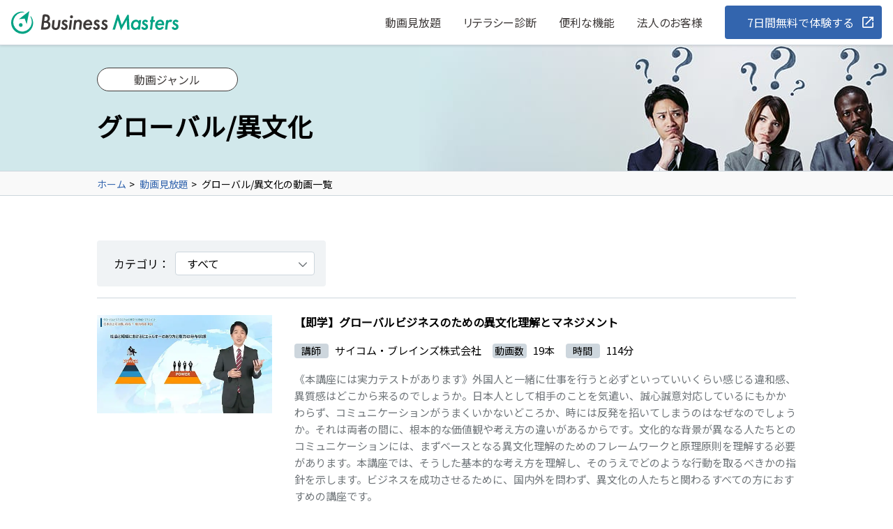

--- FILE ---
content_type: text/html
request_url: https://info.businessmasters.jp/video/global.html
body_size: 10824
content:
<!doctype html>
<html lang="ja" prefix="og: https://ogp.me/ns#">
<head prefix="og: http://ogp.me/ns# fb: http://ogp.me/ns/fb# article: http://ogp.me/ns/article#">

  <!-- Google Tag Manager -->
  <script>(function(w,d,s,l,i){w[l]=w[l]||[];w[l].push({'gtm.start':
  new Date().getTime(),event:'gtm.js'});var f=d.getElementsByTagName(s)[0],
  j=d.createElement(s),dl=l!='dataLayer'?'&l='+l:'';j.async=true;j.src=
  'https://www.googletagmanager.com/gtm.js?id='+i+dl;f.parentNode.insertBefore(j,f);
  })(window,document,'script','dataLayer','GTM-WVDBJ24');</script>
  <!-- End Google Tag Manager -->

  <meta charset="utf-8">
  <meta http-equiv="X-UA-Compatible" content="IE=edge">
  <title>グローバル/異文化の動画一覧 | ビジネスマスターズ</title>
  <meta name="description" content="「グローバル/異文化」カテゴリでは、グローバル人材、日中異文化コミュニケーション、日タイ異文化コミュニケーション、異文化理解などの講座をラインアップしています。【即学】グローバルビジネスのための異文化理解は実力テスト付き。">
  <meta name="viewport" content="width=device-width, initial-scale=1, viewport-fit=cover">
  <meta name="format-detection" content="telephone=no">
  <meta property="og:title" content="グローバル/異文化の動画一覧" />
  <meta property="og:type" content="article" />
  <meta property="og:url" content="https://info.businessmasters.jp/video/global.html" />
  <meta property="og:image" content="https://info.businessmasters.jp/img/ogp-home.png" />
  <meta property="og:locale" content="ja_JP" />
  <meta property="og:site_name" content="ビジネスマスターズ" />
  <meta property="og:description" content="「グローバル/異文化」カテゴリでは、グローバル人材、日中異文化コミュニケーション、日タイ異文化コミュニケーション、異文化理解などの講座をラインアップしています。【即学】グローバルビジネスのための異文化理解は実力テスト付き。" />
  <meta name="twitter:card" content="summary_large_image" />
  <link rel="stylesheet" href="/css/style.css">
  <link rel="icon" href="/favicon.ico" sizes="32x32">
  <link rel="icon" href="/icon.svg" type="image/svg+xml">
  <link rel="apple-touch-icon" href="/apple-touch-icon.png" sizes="180x180">
  <link rel="manifest" href="/manifest.webmanifest">
  <link rel="mask-icon" href="/safari-pinned-tab.svg" color="#5bbad5">
  <meta name="msapplication-TileColor" content="#00aba9">
  <meta name="theme-color" content="#ffffff">
  <script type="application/ld+json">
  {
    "@context": "https://schema.org",
    "@type": "BreadcrumbList",
    "name": "BreadcrumbList",
    "itemListElement": [
      {
        "@type": "ListItem",
        "position": 1,
        "item": {"@id": "https://info.businessmasters.jp/index.html", "name": "ホーム"}
      },
      {
        "@type": "ListItem",
        "position": 2,
        "item": {"@id": "https://info.businessmasters.jp/video/index.html", "name": "動画見放題"}
      }
    ]
  }
  </script>

<style>
  .c-pageHeader.is-global {
    background-color: #f0f4f8;
    background-image: url(/img/mv-global_sp.jpg);
    background-size: auto 100%;
    background-position: right 0;
  }
  @media (min-width:769px) {
    .c-pageHeader.is-global {
      background-color: #d1e8eb;
      background-image: url(/img/mv-global.jpg);
    }
  }
  </style>
</head>
<body>
  <noscript><iframe src="https://www.googletagmanager.com/ns.html?id=GTM-WVDBJ24" height="0" width="0" style="display:none;visibility:hidden"></iframe></noscript>

  <div id="app" class="l-wrapper" v-cloak>

    <header id="j-header" class="l-header">
      <h1 class="c-brand">
        <a href="/index.html" class="u-dib"><img src="/img/bm.svg" alt="ビジネスマスターズ" width="240" height="34"></a>
      </h1>
      <nav class="l-gnav" @click="toggleNav">
        <ul class="c-gmenu">
          <li class="u-not-md"><a href="/index.html">ホーム</a></li>
          <li><a href="/video/index.html">動画見放題</a></li>
          <li><a href="/diagnosis/index.html">リテラシー診断</a></li>
          <li><a href="/functions/index.html">便利な機能</a></li>
          <li><a href="/corporate/index.html">法人のお客様</a></li>
          <li class="u-not-md"><a href="/inquiry/index.html">お問い合わせ</a></li>
          <li class="c-gmenu__trial"><a href="https://businessmasters.jp/rpv/registration/provisional/user_regist.aspx?k=wSPmMPVf5MP7mwzoc4k6cg%3d%3d" target="_blank" rel="noopener noreferrer" class="c-btn c-btn--blank">7日間無料で体験する</a></li>
        </ul>
      </nav>
      <div class="c-gmenu__btn">
        <a href="https://businessmasters.jp/rpv/registration/provisional/user_regist.aspx?k=wSPmMPVf5MP7mwzoc4k6cg%3d%3d" target="_blank" rel="noopener noreferrer" class="c-btn c-btn--blank">7日間無料で体験する</a>
      </div>
      <button class="c-burger" @click="toggleNav"><span></span></button>
    </header>


    <main class="l-main">

      <header class="c-pageHeader is-low is-global">
        <div class="c-pageHeader__inner">
          <p class="c-parent">動画ジャンル</p>
          <h1 class="c-pageTitle u-mb-1">グローバル/異文化</h1>
        </div>
      </header>

      <nav class="c-bc">
        <ol class="c-bc__list">
          <li><a href="/index.html">ホーム</a></li>
          <li><a href="index.html">動画見放題</a></li>
          <li><a>グローバル/異文化の動画一覧</a></li>
        </ol>
      </nav>

      <section class="c-sec u-pt-5 u-pt-sm-6">
        <div class="l-inner">

          <comp-cate target-genre="global" :target-category.sync="targetCategory"></comp-cate>

          <comp-list target-genre="global" :target-category.sync="targetCategory"></comp-list>

          <comp-glist target-genre="global"></comp-glist>

        </div>
      </section>

    </main>

    <footer class="l-footer">

      <div class="c-share">
        <div class="c-share__title">このページをシェアする</div>
        <div class="c-share__btn is-fb">
          <a href="http://www.facebook.com/share.php?u=https://bit.ly/2UJF06Q" target="_blank" rel="noopener noreferrer">FBでシェア</a>
        </div>
        <div class="c-share__btn is-x">
          <a href="http://twitter.com/share?text=「グローバル/異文化」カテゴリでは、グローバル人材、日中異文化コミュニケーション、日タイ異文化コミュニケーション、異文化理解などの講座をラインアップしています。【即学】グローバルビジネスのための異文化理解は実力テスト付き。&url=https://bit.ly/2UJF06Q" target="_blank" rel="noopener noreferrer">Xでシェア</a>
        </div>
      </div>

      <section class="c-trial">
        <div class="c-trial__inner">
          <h2 class="c-trial__title">まずは7日間無料体験！</h2>
          <a href="https://businessmasters.jp/rpv/registration/provisional/user_regist.aspx?k=wSPmMPVf5MP7mwzoc4k6cg%3d%3d" target="_blank" rel="noopener noreferrer" class="c-btn c-btn--blank c-trial__btn">7日間無料で体験する</a>
          <nav class="c-trial__nav">
            <a href="/inquiry/index.html">お問い合わせ</a>
            <a href="/index.html#faq">よくあるご質問</a>
          </nav>
        </div>
      </section>

      <section class="c-fCorp">
        <div class="c-fCorp__inner">
          <div class="c-fCorp__txt">
            <h2 class="c-fCorp__title">ビジネスマスターズは<br>企業内研修にもご利用いただけます！</h2>
            <a href="/corporate/index.html" class="c-btn c-btn--outline">法人のお客様はこちら</a>
          </div>
          <picture class="c-fCorp__img">
            <source srcset="/img/footer-img01.webp" type="image/webp">
            <img src="/img/footer-img01.png" width="486" height="124" alt="" loading="lazy">
          </picture>
        </div>
      </section>

      <div class="l-fnav">
        <div class="l-fnav__inner">
          <div class="c-fBrand">
            <a href="/index.html" class="u-db"><img src="/img/bm-w.svg" alt="ビジネスマスターズ" width="220" height="28"></a>
          </div>
          <ul class="c-fmenu">
            <li><a href="/index.html">ホーム</a></li>
            <li><a href="/video/index.html">動画見放題</a></li>
            <li><a href="/diagnosis/index.html">リテラシー診断</a></li>
            <li><a href="/functions/index.html">便利な機能</a></li>
            <li><a href="/corporate/index.html">法人のお客様</a></li>
            <li><a href="https://businessmasters.jp/rpv/registration/provisional/user_regist.aspx?k=wSPmMPVf5MP7mwzoc4k6cg%3d%3d" target="_blank" rel="noopener noreferrer">無料体験のお申し込み</a></li>
            <li><a href="/inquiry/index.html">お問い合わせ</a></li>
            <li><a href="https://businessmasters.jp/rpv/login.aspx">会員の方はこちらから</a></li>
            <li><a href="/spec.html">動作環境</a></li>
          </ul>
          <p class="c-fmenu__note">※「ビジネスマスターズ（Business Masters）」はMBK Wellness株式会社の登録商標です。</p>
        </div>
      </div>

      <div class="l-fLinks">
        <ul class="c-links">
          <li><a href="https://www.cicombrains.com/" target="_blank" rel="noopener noreferrer">運営会社</a></li>
          <li><a href="https://www.mbk-wellness.co.jp/privacy-policy" target="_blank" rel="noopener noreferrer">プライバシーポリシー</a></li>
          <li><a href="https://www.cicombrains.com/cookie_policy.html" target="_blank" rel="noopener noreferrer">クッキーポリシー</a></li>
          <li><a href="/tokusho.html">特定商取引法に基づく表記</a></li>
          <li><a href="/terms.html">利用規約</a></li>
          <li><a href="/sass_terms.html">SaaS 法人利用規約</a></li>
          <li><a href="/sitemap.html">サイトマップ</a></li>
        </ul>
      </div>
      <p class="c-cr">©2020 Cicom Brains Inc.<span class="u-pc"> All Rights Reserved.</span></p>


    </footer>

  </div>
  <!-- /.l-wrapper -->

<script src="https://cdn.jsdelivr.net/npm/vue@2.6.12/dist/vue.js"></script>
<script src="https://cdn.jsdelivr.net/npm/axios/dist/axios.min.js"></script>
<script src="https://cdn.jsdelivr.net/npm/es6-promise@4/dist/es6-promise.auto.min.js"></script>
<script src="/js/CompCate.js"></script>
<script src="/js/CompList.js"></script>
<script src="/js/CompGlist.js"></script>
<script src="/js/AppList.js"></script>
</body>
</html>


--- FILE ---
content_type: text/css
request_url: https://info.businessmasters.jp/css/style.css
body_size: 82020
content:
@import"https://fonts.googleapis.com/css2?family=Noto+Sans+JP&display=swap";*,:after,:before{box-sizing:border-box}html{line-sizing:normal}body{margin:0}[hidden]{display:none}h1{font-size:2rem}h2{font-size:1.5rem}h3{font-size:1.17rem}h4{font-size:1rem}h5{font-size:.83rem}h6{font-size:.67rem}h1{margin:.67em 0}pre{white-space:pre-wrap}hr{height:0;overflow:visible;border-width:1px 0 0;border-style:solid;color:inherit}audio,canvas,embed,iframe,img,object,svg,video{display:block;max-width:100%;vertical-align:middle}audio:not([controls]){display:none}picture{display:contents}source{display:none}canvas,img,svg,video{height:auto}audio{width:100%}img{border-style:none}svg{overflow:hidden}article,aside,figcaption,figure,footer,header,hgroup,main,nav,section{display:block}[type=checkbox],[type=radio]{box-sizing:border-box;padding:0}html{height:100%}body{display:flex;position:relative;width:100%;min-height:100vh;background-color:#fff;color:#000;line-height:1.75;font-family:-apple-system,BlinkMacSystemFont,Segoe UI,Noto Sans JP,sans-serif;opacity:1;transition:opacity .2s}body.fade{opacity:0}a,dd,div,dl,dt,figure,h1,h2,h3,h4,h5,h6,li,ol,p,picture,table,tbody,td,tfoot,th,thead,tr,ul{margin-top:0}img{display:inline-block}a{vertical-align:middle;transition:background-color .2s,opacity .2s,color .2s;transition:opacity .2s}a,a:hover,a:visited{color:#3365ae;text-decoration:none}a:hover,a:visited{opacity:.85}button{-webkit-appearance:none;-moz-appearance:none;appearance:none;border:none;outline:none;background-color:transparent;font-size:inherit;font-family:inherit;vertical-align:middle;cursor:pointer}picture{max-width:100%}#app{-webkit-animation:fade-in .3s;animation:fade-in .3s}#app[v-cloak]{opacity:0}.l-wrapper{-ms-grid-rows:auto 1fr auto;-ms-grid-columns:1fr;-webkit-animation:fade-in .2s;display:-ms-grid;display:grid;position:relative;grid-template-rows:auto 1fr auto;grid-template-columns:1fr;grid-template-areas:"header" "main" "footer";width:100%;min-height:100vh;overflow:hidden;animation:fade-in .2s}.l-wrapper[v-cloak]{opacity:0}@-webkit-keyframes fade-in{0%{opacity:0}to{opacity:1}}@keyframes fade-in{0%{opacity:0}to{opacity:1}}.l-header{-ms-grid-row:1;-ms-grid-column:1;display:flex;z-index:10000;position:fixed;grid-area:header;align-items:center;justify-content:space-between;width:100%;height:3.3125rem;padding:8px .75rem;border-bottom:1px solid #cdd6dd;background-color:hsla(0,0%,100%,.94);box-shadow:0 0 4px rgba(0,0,0,.2)}.l-footer{-ms-grid-row:3;-ms-grid-column:1;grid-area:footer}.l-main{-ms-grid-row:2;-ms-grid-column:1;grid-area:main;padding-top:3.3125rem;background-color:#fff}.l-inner{z-index:1;position:relative;margin:0 min(1rem,5%)}.l-fnav{background-color:#3e3a39}.l-fnav__inner{margin:0 min(1rem,5%);padding:16px 0;color:#fff}.l-fLinks{background-color:#c4c3c3}.c-brand{width:220px;margin-bottom:0;line-height:0}.c-btn{display:table;min-width:17.5rem;margin:0 auto;padding:10px 2.5em 10px 2em;border-radius:4px;background-color:#3365ae;color:#fff;text-align:center;cursor:pointer;transition:background-color .2s}.c-btn:visited{color:#fff}.c-btn:hover{background-color:#2d5a9a;color:#fff;opacity:1}.c-btn.c-btn--outline{border:1px solid #3365ae;background-image:url("data:image/svg+xml;charset=utf-8,%3Csvg xmlns='http://www.w3.org/2000/svg' width='14' height='14' viewBox='0 0 100 100'%3E%3Cpath d='M22.112 16.824v66.352a1.821 1.821 0 002.8 1.536l52.132-33.175a1.822 1.822 0 000-3.074L24.911 15.288a1.821 1.821 0 00-2.799 1.536z' fill='%233365ae'/%3E%3C/svg%3E");background-position:right 12px center;background-repeat:no-repeat;background-color:#fff;color:#3365ae}.c-btn.c-btn--outline:link,.c-btn.c-btn--outline:visited{color:#3365ae}.c-btn.c-btn--outline:hover{color:#2b8af7}.c-btn.c-btn--back{padding:6px 2em 6px 2.5em;border:1px solid #3365ae;background-image:url("data:image/svg+xml;charset=utf-8,%3Csvg xmlns='http://www.w3.org/2000/svg' width='14' height='14' viewBox='0 0 100 100'%3E%3Cpath d='M77.888 16.824v66.352a1.821 1.821 0 01-2.8 1.536L22.956 51.537a1.822 1.822 0 010-3.074l52.133-33.175a1.821 1.821 0 012.799 1.536z' fill='%233365ae'/%3E%3C/svg%3E");background-position:left 12px center;background-repeat:no-repeat;background-color:#fff;color:#3365ae;font-size:.875rem}.c-btn.c-btn--back:link,.c-btn.c-btn--back:visited{color:#3365ae}.c-btn.c-btn--back:hover{color:#2b8af7}.c-btn.c-btn--small{padding:6px 2.5em 6px 2em}.c-btn.c-btn--blank{position:relative;background-image:url("data:image/svg+xml;charset=utf-8,%3Csvg xmlns='http://www.w3.org/2000/svg' width='16' height='16'%3E%3Cpath d='M14.222 14.222H1.778V1.778H8V0H1.778A1.777 1.777 0 000 1.778v12.444A1.777 1.777 0 001.778 16h12.444A1.783 1.783 0 0016 14.222V8h-1.778zM9.778 0v1.778h3.191l-8.738 8.738 1.253 1.253 8.738-8.738v3.191H16V0z' fill='%23fff'/%3E%3C/svg%3E");background-position:right 12px center;background-repeat:no-repeat}.c-btn.c-btn--pill{min-width:auto;padding:10px 2em;border-radius:22px;background-color:#00a384}.c-btn--text{padding:inherit;background-color:transparent;color:#3365ae;font-size:inherit;line-height:inherit}.c-btn--text:hover{background-color:transparent;color:rgba(51,101,174,.8)}.c-btn[disabled]{background-color:#cdd6dd}.c-gmenu{margin:4rem 1rem 3rem;padding:0;list-style:none}.c-gmenu li{display:block;border-bottom:1px solid hsla(0,0%,100%,.3);font-size:1.125rem}.c-gmenu a{display:block;position:relative;padding:16px 4px;color:#fff}.c-gmenu__btn{display:none}.c-burger{z-index:9999;position:absolute;top:0;right:0;width:3.5rem;height:3.25rem;padding:.75rem}.c-burger span{display:block;top:1.5rem;right:.75rem}.c-burger span,.c-burger span:after,.c-burger span:before{position:absolute;width:2rem;height:.25rem;border-radius:2px;background-color:#3e3a39}.c-burger span:after,.c-burger span:before{right:0;content:""}.c-burger span:before{top:-.75rem}.c-burger span:after{top:.75rem}.c-share{display:flex;align-items:center;width:19.375rem;margin:16px auto 24px;padding:.75rem 16px;border:1px solid #cdd6dd;border-radius:4px}.c-share__title{margin-right:auto;color:#6f7579;font-size:.875rem}.c-share__btn{margin-left:1.25rem}.c-share__btn a{display:block;position:relative;width:30px;height:30px;overflow:hidden;background-size:cover;text-indent:100%}.c-share__btn.is-fb a{background-image:url("data:image/svg+xml;charset=utf-8,%3Csvg xmlns='http://www.w3.org/2000/svg' width='30' height='30' viewBox='0 0 100 100'%3E%3Cpath d='M50 5.273a45 45 0 00-7.031 89.454V63.281H31.543V50.273h11.426v-9.914c0-11.278 6.718-17.507 17-17.507a69.274 69.274 0 0110.073.878v11.075h-5.677c-5.59 0-7.334 3.468-7.334 7.027v8.441h12.481l-2 13.008H57.031v31.446A45 45 0 0050 5.273z' fill='%231877f2'/%3E%3C/svg%3E")}.c-share__btn.is-x a{background-image:url("data:image/svg+xml;charset=utf-8,%3Csvg width='1200' height='1227' fill='none' xmlns='http://www.w3.org/2000/svg'%3E%3Cpath d='M714.163 519.284L1160.89 0h-105.86L667.137 450.887 357.328 0H0l468.492 681.821L0 1226.37h105.866l409.625-476.152 327.181 476.152H1200L714.137 519.284h.026zM569.165 687.828l-47.468-67.894-377.686-540.24h162.604l304.797 435.991 47.468 67.894 396.2 566.721H892.476L569.165 687.854v-.026z' fill='%23000'/%3E%3C/svg%3E");background-position:50%;background-size:25px auto;background-repeat:no-repeat}.c-trial{padding:32px 0;background-image:url(/img/footer-bg01.jpg);background-position:100%;background-size:auto 100%;background-repeat:no-repeat;background-color:#fff7f0}.c-trial__inner{margin:0 min(1rem,5%);text-align:center}.c-trial__title{margin-bottom:24px;font-size:1.5rem}.c-trial__btn{width:min(100%,400px);margin-bottom:24px;font-size:1.25rem}.c-trial__nav a{display:inline-block;position:relative;padding:0 24px;font-weight:700}.c-trial__nav a:nth-child(n+2):before{display:inline-block;position:absolute;top:.375em;left:0;width:1px;height:16px;background-color:#959ea7;content:""}.c-fCorp{padding:24px 0;background-image:url("data:image/svg+xml;charset=utf-8,%3Csvg xmlns='http://www.w3.org/2000/svg' viewBox='0 0 800 400'%3E%3Cpath fill='%230d382f' d='M0 0h800v400H0z'/%3E%3Cdefs%3E%3CradialGradient id='a' cx='396' cy='281' r='514' gradientUnits='userSpaceOnUse'%3E%3Cstop offset='0' stop-color='%2300a384'/%3E%3Cstop offset='1' stop-color='%230d382f'/%3E%3C/radialGradient%3E%3ClinearGradient id='b' gradientUnits='userSpaceOnUse' x1='400' y1='148' x2='400' y2='333'%3E%3Cstop offset='0' stop-color='%2368e0c7' stop-opacity='0'/%3E%3Cstop offset='1' stop-color='%2368e0c7' stop-opacity='.5'/%3E%3C/linearGradient%3E%3C/defs%3E%3Cpath fill='url(%23a)' d='M0 0h800v400H0z'/%3E%3Cg fill-opacity='.13' fill='url(%23b)'%3E%3Ccircle cx='267.5' cy='61' r='300'/%3E%3Ccircle cx='532.5' cy='61' r='300'/%3E%3Ccircle cx='400' cy='30' r='300'/%3E%3C/g%3E%3C/svg%3E");background-position:0 100%;background-size:800px 400px}.c-fCorp__inner{margin:0 min(1rem,5%)}.c-fCorp__title{margin-bottom:16px;color:#fff;font-weight:400;font-size:1.125rem;line-height:1.3636363636;text-align:center}.c-fCorp__img{display:none}.c-fBrand{grid-area:brand;width:190px;margin-bottom:16px}.c-fmenu{-ms-grid-columns:1fr 1rem 1fr;-ms-grid-rows:1fr;display:-ms-grid;display:grid;grid-template-rows:1fr;grid-template-columns:1fr 1fr;grid-area:menu;margin-bottom:24px;padding:0;gap:0 1rem;list-style:none}.c-fmenu > *:nth-child(1){-ms-grid-row:1;-ms-grid-column:1}.c-fmenu > *:nth-child(2){-ms-grid-row:1;-ms-grid-column:3}.c-fmenu li{border-bottom:1px solid hsla(0,0%,100%,.2)}.c-fmenu a{display:block;padding:8px 4px;color:#fff;font-size:.875rem;line-height:1.4285714286}.c-fmenu a:link,.c-fmenu a:visited{color:#fff}.c-fmenu a[target]:after{display:inline-block;margin:0 4px;content:url("data:image/svg+xml;charset=utf-8,%3Csvg xmlns='http://www.w3.org/2000/svg' width='8' height='8' viewBox='0 0 100 100'%3E%3Cpath d='M88.888 88.888H11.113V11.113H50V0H11.113A11.106 11.106 0 000 11.1v77.788A11.106 11.106 0 0011.1 100h77.788A11.143 11.143 0 00100 88.888V50H88.888zM61.113 0v11.113h19.943L26.444 65.725l7.831 7.831 54.613-54.612v19.943H100V0z' fill='%23fff'/%3E%3C/svg%3E");vertical-align:1px}.c-fmenu__note{grid-area:note;color:hsla(0,0%,100%,.8);font-size:.75rem}.c-links{margin-bottom:8px;padding:6px 8px 8px;list-style:none}.c-links li{display:inline-block;padding:0 8px}.c-links a{font-size:.875rem}.c-links a,.c-links a:link,.c-links a:visited{color:#3e3a39}.c-links a[target=_blank]:after{display:inline-block;margin:0 0 0 4px;content:url("data:image/svg+xml;charset=utf-8,%3Csvg xmlns='http://www.w3.org/2000/svg' width='10' height='10' viewBox='0 0 100 100'%3E%3Cpath d='M88.888 88.888H11.113V11.113H50V0H11.113A11.106 11.106 0 000 11.1v77.788A11.106 11.106 0 0011.1 100h77.788A11.143 11.143 0 00100 88.888V50H88.888zM61.113 0v11.113h19.943L26.444 65.725l7.831 7.831 54.613-54.612v19.943H100V0z' fill='%233e3a39'/%3E%3C/svg%3E")}.c-cr{font-size:.75rem;line-height:1.1;text-align:center}.c-sec{position:relative;padding-bottom:32vw}.c-sec.c-sec--bg1:after,.c-sec.c-sec--bg1:before{display:block;position:absolute;bottom:0;left:0;width:100%;height:32vw;content:""}.c-sec.c-sec--bg1:before{background-image:url("data:image/svg+xml;charset=utf-8,%3Csvg xmlns='http://www.w3.org/2000/svg' width='10' height='10' viewBox='0 0 2 2' preserveAspectRatio='none'%3E%3Cpath fill='%23ebf2f2' d='M-1-1v4h4v-4z'/%3E%3Cpath fill='%23e5e5e6' d='M1-1h1l-4 4V2zm2 0v1l-4 4h-1z'/%3E%3C/svg%3E")}.c-sec.c-sec--bg1:after{background-image:url("data:image/svg+xml;charset=utf-8,%3Csvg xmlns='http://www.w3.org/2000/svg' viewBox='0 0 100 100' preserveAspectRatio='none'%3E%3Cpath fill='%23fff' d='M0 100V0h100z'/%3E%3Cpath fill='%23ebf2f2' d='M100 15v85H0z'/%3E%3C/svg%3E");background-size:100% 100%}.c-sec.c-sec--bg2{background-color:#ebf2f2}.c-sec.c-sec--bg2:after,.c-sec.c-sec--bg2:before{display:block;z-index:0;position:absolute;bottom:0;left:0;width:100%;height:32vw;content:""}.c-sec.c-sec--bg2:before{background-color:#e1e8ee}.c-sec.c-sec--bg2:after{background-image:url("data:image/svg+xml;charset=utf-8,%3Csvg xmlns='http://www.w3.org/2000/svg' viewBox='0 0 100 100' preserveAspectRatio='none'%3E%3Cpath fill='%23ebf2f2' d='M0 85V0h100z'/%3E%3Cpath fill='%23fff' d='M100 0v100H0z'/%3E%3C/svg%3E");background-size:100% 100%}.c-sec.c-sec--bg3{background-color:#edf3f3}.c-sec.c-sec--bg3:after,.c-sec.c-sec--bg3:before{display:block;z-index:0;position:absolute;bottom:0;left:0;width:100%;height:32vw;content:""}.c-sec__title{margin-bottom:4px;font-size:1rem;text-align:center}.c-sec__subTitle{margin-bottom:32px;padding-bottom:1em;font-size:1.5rem;line-height:1.3333333333;text-align:center}.c-sec__subTitle:after{display:block;width:6.25rem;height:2px;margin:1em auto 0;background-color:#00a384;content:""}.c-sec__subTitle sup{font-size:.7em}.c-sec__exp{margin-bottom:32px}.c-sec.c-sec--client0{padding:96px 0}.c-sec.c-sec--client{padding:0 0 96px}.c-sec--client:nth-child(n+2):before{display:block;width:90%;height:1px;margin:0 auto 96px;background-image:linear-gradient(90deg,transparent,#cdd6dd,transparent);content:""}.c-subSec+.c-subSec{margin-top:48px}.c-subSec__title{margin-bottom:32px;padding-top:.5rem;padding-bottom:.75rem;background-image:linear-gradient(90deg,#cdd6dd,#cdd6dd 1px,transparent 0,transparent 3px);background-position:0 100%;background-size:4px 3px;background-repeat:repeat-x;font-size:1.125rem}.c-subSec.c-subSec--home{margin-top:96px}.c-subSec.c-subSec--mwide{margin-top:48px}.c-col2{max-width:600px;margin:0 auto}.c-col3{-ms-grid-columns:1fr 24px 1fr 24px 1fr;-ms-grid-rows:1fr 24px 1fr;display:-ms-grid;display:grid;grid-template-rows:1fr 1fr;grid-template-columns:1fr 1fr 1fr;gap:24px}.c-col3 > *:nth-child(1){-ms-grid-row:1;-ms-grid-column:1}.c-col3 > *:nth-child(2){-ms-grid-row:1;-ms-grid-column:3}.c-col3 > *:nth-child(3){-ms-grid-row:1;-ms-grid-column:5}.c-col3 > *:nth-child(4){-ms-grid-row:3;-ms-grid-column:1}.c-col3 > *:nth-child(5){-ms-grid-row:3;-ms-grid-column:3}.c-col3 > *:nth-child(6){-ms-grid-row:3;-ms-grid-column:5}.c-overlay{-webkit-overflow-scrolling:touch;-webkit-backface-visibility:hidden;display:flex;z-index:-1;position:fixed;top:0;left:0;width:100%;height:100%;min-height:100vh;padding:16px 16px 128px;overflow-y:auto;transform:scale(1.15);backface-visibility:hidden;background-image:url(/img/mv-bg02.png);background-color:rgba(0,0,0,.6);opacity:0;pointer-events:none;transition:transform .1s cubic-bezier(.465,.183,.153,.946),opacity .1s cubic-bezier(.465,.183,.153,.946);will-change:transform,opacity}.c-overlay.show{z-index:10001;transform:scale(1);opacity:1;pointer-events:auto;transition:transform .3s cubic-bezier(.465,.183,.153,.946) .1s,opacity .2s cubic-bezier(.465,.183,.153,.946)}.c-overlay__cont{display:none;margin:auto;padding:16px;opacity:0;transition:opacity .2s .2s}.c-overlay__cont.is-pv{width:100%}.c-overlay__cont.show{display:block;z-index:10002;opacity:1}.c-overlay__btn{text-align:center}.c-overlay__btn button{padding:10px 2rem;border:1px solid #3365ae;border-radius:4px;background-color:#f0f3f5;filter:drop-shadow(0 0 0 rgba(0,0,0,.3))}.c-overlay__btn button:hover{color:#2b8af7}.c-overlay__btn .c-btn{border:1px solid #5e8cd0;background-color:#3365ae;filter:drop-shadow(0 0 3px rgba(0,0,0,.3))}.c-overlay__btn .c-btn:hover{background-color:#4a7eca;color:#fff}.c-note{padding-left:1em;text-indent:-1em}.c-done__head{position:relative;margin-bottom:16px;padding-left:52px}.c-done__head:before{display:block;position:absolute;top:0;left:0;width:42px;height:42px;background:transparent url(/img/icon-mail.svg) 0 0/cover no-repeat;content:""}.c-mv{height:28.75rem;background-image:url(/img/mv-bg01_sp.jpg);background-position:50%;background-size:cover;background-repeat:no-repeat;background-color:#abc3dc;color:#0f3556}.c-mv__inner{position:relative;height:100%;padding:48px calc(env(safe-area-inset-left, 0px) + 1rem) 0}.c-mv__catch{width:88vw;margin-bottom:20vw;font-weight:700;font-size:2.25rem;line-height:1.7777777778}.c-mv__exp{display:inline-block;margin-bottom:24px;padding:8px;border-radius:4px;background-color:hsla(0,0%,100%,.6);font-weight:500;font-size:.9375rem}.c-mv__btn .c-btn{display:inline-block;margin-bottom:8px;filter:drop-shadow(0 0 6px rgba(0,0,0,.2))}.c-mv__member a{display:inline-block;min-width:17.5rem;padding:2px;border-radius:4px;background-color:rgba(11,59,130,.4);font-size:.9375rem;text-align:center}.c-mv__member a:link,.c-mv__member a:visited{color:#fff}.c-mv__pv{display:flex;position:absolute;right:5%;bottom:-8vw;align-items:center;justify-content:space-between;width:90%;max-width:400px;padding:0;border:2px solid #183052;background-color:#183052;filter:drop-shadow(0 0 4px rgba(0,0,0,.3));transition:background-color .2s}.c-mv__pv:hover{border-color:#244679;background-color:#244679}.c-mv__pvImg{position:relative;flex:0 0 45%;max-width:200px}.c-mv__pvImg:after{display:block;z-index:1;position:absolute;top:0;left:0;width:100%;height:100%;background-image:url("data:image/svg+xml;charset=utf-8,%3Csvg xmlns='http://www.w3.org/2000/svg' width='100' height='100'%3E%3Cpath d='M71.426 50a3.214 3.214 0 00-1.675-3.013L41.18 29.128a3.366 3.366 0 00-3.628-.113 3.328 3.328 0 00-1.843 3.125v35.717a3.326 3.326 0 001.843 3.125 3.856 3.856 0 001.73.448 3.185 3.185 0 001.9-.558l28.569-17.858A3.214 3.214 0 0071.426 50zM100 50q0 5.358-.055 8.37t-.475 7.618a61.771 61.771 0 01-1.25 8.23 13.062 13.062 0 01-3.85 6.866 11.765 11.765 0 01-6.921 3.237A365.658 365.658 0 0150 85.715a365.667 365.667 0 01-37.447-1.4 11.9 11.9 0 01-6.948-3.237 12.971 12.971 0 01-3.875-6.861 68.972 68.972 0 01-1.2-8.23q-.417-4.6-.475-7.618T0 50q0-5.358.055-8.371T.53 34.01a61.8 61.8 0 011.25-8.23 13.057 13.057 0 013.858-6.865 11.762 11.762 0 016.913-3.235A365.667 365.667 0 0150 14.285a365.658 365.658 0 0137.444 1.395 11.886 11.886 0 016.948 3.235 12.968 12.968 0 013.878 6.865 69 69 0 011.2 8.23q.417 4.607.475 7.618T100 50z' style='isolation:isolate' fill='%236c757d' fill-opacity='.6'/%3E%3C/svg%3E");background-position:50%;background-size:2rem;background-repeat:no-repeat;content:"";opacity:.8}.c-mv__pvImg img{width:100%}.c-mv__pvTxt{flex:0 0 50%;color:#fff;font-size:1rem;text-align:left}.c-mv__pvTxt span{display:inline-block}.c-reason{position:relative;margin-bottom:0;padding:0;list-style:none}.c-reason:after{display:block;z-index:0;position:absolute;top:-21px;right:min(-1rem,-4%);left:70%;height:92%;background-image:repeating-linear-gradient(0deg,transparent,transparent 5px,#a7e0d9 0,#a7e0d9 7px);background-size:auto auto;content:""}.c-reason li{-ms-grid-columns:auto 1fr;-ms-grid-rows:auto auto;display:-ms-grid;display:grid;z-index:1;position:relative;grid-template-rows:auto auto;grid-template-columns:auto 1fr;grid-template-areas:"img title" "img txt";max-width:400px;margin:0 auto;border:2px solid #00a384;background-color:#fff;counter-increment:reason;filter:drop-shadow(0 0 6px rgba(0,0,0,.2))}.c-reason li:before{position:absolute;top:-.9375rem;left:.625rem;content:url("data:image/svg+xml;charset=utf-8,%3Csvg xmlns='http://www.w3.org/2000/svg' width='48' height='60'%3E%3Cpath d='M0 0h48L0 60z' fill='%2300a384'/%3E%3C/svg%3E")}.c-reason li:after{position:absolute;top:-1.125rem;left:1.25rem;content:counter(reason);color:#fff;font-weight:700;font-size:1.25rem}.c-reason__img{-ms-grid-row:1;-ms-grid-row-span:2;-ms-grid-column:1;-ms-grid-row-align:center;grid-area:img;align-self:center;padding:0 5.3333333333vw 0 10.6666666667vw}.c-reason__img img{width:4rem;height:4rem;filter:drop-shadow(2px 2px 1px #f0f3f5)}.c-reason__title{-ms-grid-row:1;-ms-grid-column:2;grid-area:title;margin:.75rem 0;font-size:1.25rem;line-height:1.5;text-align:center}.c-qa__fee > .c-reason__title{-ms-grid-row:1;-ms-grid-column:1;-ms-grid-column-span:2}.c-vlist__item > .c-reason__title{-ms-grid-row:1;-ms-grid-column:1;-ms-grid-column-span:3}.c-dxCol > .c-reason__title{-ms-grid-row:1;-ms-grid-column:2;-ms-grid-column-span:1}.c-reason__title span{padding:0 2px 2px;background-image:linear-gradient(180deg,transparent,transparent 65%,rgba(255,192,66,.3) 65.001%)}.c-reason__txt{-ms-grid-row:2;-ms-grid-column:2;grid-area:txt;margin-bottom:.75rem;color:#3e3a39;font-size:.875rem;text-align:center}.c-new{-ms-grid-columns:1fr 1rem 1fr;display:-ms-grid;display:grid;grid-template-columns:1fr 1fr;margin-bottom:32px;padding:0;gap:1rem;list-style:none}.c-new__thumb{display:block;position:relative;margin-bottom:.3em}.c-new__thumb:before{display:inline-block;position:absolute;top:8px;left:0;padding:0 4px;background-color:#ff6400;content:"NEW";color:#fff;font-size:.6875rem}.c-new__title{margin-bottom:0;font-size:.875rem;line-height:1.4285714286}.c-rec{position:relative;max-width:420px;margin:0 auto 3.75rem}.c-rec:after{display:block;z-index:0;position:absolute;top:3.125rem;right:25%;left:calc(min(-1rem, -4%) + 50% - 50vw);height:80%;background-image:repeating-linear-gradient(0deg,transparent,transparent 5px,#e6eaee 0,#e6eaee 7px);background-size:auto auto;content:""}.c-rec__item{display:flex;z-index:1;position:relative;align-items:center;margin-bottom:-1.25rem}.c-rec__img{flex:0 0 9.25rem}.c-rec__txt{display:flex;z-index:1;position:relative;flex:1}.c-rec__txt:link,.c-rec__txt:visited{color:#000}.c-rec__txt:hover{color:#444;opacity:1}.c-rec__txt p{width:min(48vw,180px);padding:8px 0;border:1px solid #f0f3f5;background-color:#fff;line-height:1.3333333333;text-align:center;filter:drop-shadow(0 0 6px rgba(0,0,0,.15))}.c-rec__txt p:after{display:inline-block;transform:translate(4px,3px);content:url("data:image/svg+xml;charset=utf-8,%3Csvg xmlns='http://www.w3.org/2000/svg' width='18' height='18' viewBox='0 0 100 100'%3E%3Cg fill='%233365ae'%3E%3Cpath d='M39.111 23.942a4.655 4.655 0 016.564 0l22.934 23.005a4.636 4.636 0 01.143 6.393L46.157 76.007a4.632 4.632 0 01-6.67-6.43 3.56 3.56 0 01.106-.107L58.8 49.983 39.111 30.5a4.586 4.586 0 01-.071-6.484z'/%3E%3Cpath d='M0 50a49.993 49.993 0 100-.014zm7.692 0A42.308 42.308 0 1120.1 79.9 42.291 42.291 0 017.692 50z'/%3E%3C/g%3E%3C/svg%3E")}.c-rec__txt strong{font-size:1.125rem}.c-rec__txt small{padding-left:.5em;font-size:.75rem}.c-homeDia{max-width:400px;margin:0 auto 48px}.c-homeDia__item{display:block;box-shadow:0 0 2rem -1rem rgba(0,0,0,.5);transition:box-shadow,transform .2s}.c-homeDia__item:hover{transform:translateY(-4px);box-shadow:0 0 3rem -1rem rgba(0,0,0,.8);opacity:1}.c-homeDia__head{margin-bottom:0;padding:.5rem 1rem;background-color:#3365ae;color:#fff}.c-homeDia__title{margin-bottom:2px;font-size:1.125rem}.c-homeDia__txt{margin-bottom:0;font-size:.875rem}.c-homeDia__img{position:relative}.c-homeDia__img:before{background-color:hsla(0,0%,100%,.9);content:""}.c-homeDia__img:after,.c-homeDia__img:before{display:block;position:absolute;right:0;bottom:0;width:40px;height:40px}.c-homeDia__img:after{z-index:1;content:url("data:image/svg+xml;charset=utf-8,%3Csvg xmlns='http://www.w3.org/2000/svg' width='40' height='40' viewBox='0 0 100 100'%3E%3Cpath d='M79.164 52.389c.048-.062.105-.116.149-.181a3.829 3.829 0 00.317-.572c.016-.035.04-.066.055-.1a3.9 3.9 0 000-3.071c-.015-.036-.039-.067-.055-.1a3.942 3.942 0 00-.317-.573c-.044-.064-.1-.119-.149-.18a3.931 3.931 0 00-.351-.41c-.011-.01-.018-.023-.028-.032L51.394 21.079A3.912 3.912 0 1046 26.744l20.305 19.341H23.913a3.914 3.914 0 000 7.827h42.392L46 73.253a3.912 3.912 0 105.4 5.665l27.385-26.087c.01-.01.017-.022.028-.032a3.931 3.931 0 00.351-.41z' fill='%233365ae'/%3E%3C/svg%3E")}.c-homeDia__release{display:block;position:absolute;top:calc(50% - 20px);width:100%;background-color:hsla(0,0%,100%,.8);color:#3e3a39;line-height:40px;text-align:center}.c-homeFunc{max-width:400px;margin:0 auto;padding:0;list-style:none}.c-homeFunc li{margin-bottom:1rem;padding-left:1.875rem;background-image:url("data:image/svg+xml;charset=utf-8,%3Csvg xmlns='http://www.w3.org/2000/svg' width='100' height='100'%3E%3Cpath d='M29.5 40.5l-7 7L45 70l50-50-7-7-43 42.75zM85 85H15V15h50V5H15A10.029 10.029 0 005 15v70a10.029 10.029 0 0010 10h70a10.029 10.029 0 0010-10V45H85z' fill='%2300a384'/%3E%3C/svg%3E");background-position:0 2px;background-size:1.5rem;background-repeat:no-repeat}.c-homeFunc__note{max-width:400px;margin:24px auto 48px;font-size:.875rem;text-align:right}.c-fee__title{margin-bottom:8px;font-size:1.125rem;text-align:center}.c-fee__exp{margin-bottom:32px;font-weight:700;line-height:1.5;text-align:center}.c-fee__dia{background-color:#00a384}.c-fee__dia,.c-fee__video{display:inline-block;width:8em;color:#fff}.c-fee__video{background-color:#ffa100}.c-fee__boxes{display:flex;max-width:400px;margin:0 auto}.c-fee__box{flex:1;padding:24px 0;border:1px solid #cdd6dd;background-color:#fff;text-align:center}.c-fee__box:nth-child(2){border-left:none}.c-fee__box.emphasis{border-width:2px;border-color:#00a384;filter:drop-shadow(0 0 3px rgba(0,0,0,.2))}.c-fee__box.emphasis .c-fee__fee{background-image:linear-gradient(180deg,transparent,transparent 65%,rgba(255,192,66,.3) 65.001%)}.c-fee__year{margin-bottom:32px;color:#00a384;font-weight:700}.c-fee__fee{font-feature-settings:"palt";display:inline-block;font-weight:700;font-size:2.125rem;line-height:1.3}.c-fee__yen{margin-left:2px;font-size:1rem}.c-fee__small{margin-bottom:0;font-size:.875rem}.c-fee__note{max-width:400px;margin:24px auto 48px;font-size:.875rem;text-align:right}.c-qa{max-width:830px;margin:0 auto;border-bottom:1px solid #cdd6dd}.c-qa:first-of-type{border-top:1px solid #cdd6dd}.c-qa__q{position:relative;padding:32px 2.8125rem;background-image:url("data:image/svg+xml;charset=utf-8,%3Csvg xmlns='http://www.w3.org/2000/svg' width='100' height='100'%3E%3Cpath d='M83.548 56.452h-67.1a6.452 6.452 0 010-12.9h67.1a6.452 6.452 0 010 12.9z' fill='%23cdd6dd'/%3E%3C/svg%3E");background-position:right 5px top 32px;background-size:30px;background-repeat:no-repeat;background-color:#f0f3f5;color:#006350;cursor:pointer}.c-qa__q:before{display:inline-block;position:absolute;top:18px;left:5px;width:30px;height:30px;content:"Q";color:#00a384;font-weight:700;font-size:1.75rem;text-align:center;vertical-align:middle}.c-qa__a{position:relative;margin:0;padding:24px 16px 24px 45px;font-size:1rem;line-height:1.75}.c-qa__a:before{display:inline-block;position:absolute;top:12px;left:7px;width:30px;height:30px;margin-right:8px;content:"A";color:#90d3c8;font-weight:700;font-size:1.75rem;text-align:center;vertical-align:middle}.c-qa__a>:last-child{margin-bottom:0}.c-qa.is-close .c-qa__q{background-image:url("data:image/svg+xml;charset=utf-8,%3Csvg xmlns='http://www.w3.org/2000/svg' width='100' height='100'%3E%3Cpath d='M83.548 43.548h-27.1v-27.1a6.452 6.452 0 10-12.9 0v27.1h-27.1a6.452 6.452 0 000 12.9h27.1v27.1a6.452 6.452 0 0012.9 0v-27.1h27.1a6.452 6.452 0 000-12.9z' fill='%23cdd6dd'/%3E%3C/svg%3E");background-color:#fff}.c-qa__fee{-ms-grid-columns:1fr 1fr;-ms-grid-rows:auto auto;display:-ms-grid;display:grid;grid-template-rows:auto auto;grid-template-columns:1fr 1fr;grid-template-areas:"title title" "box1 box2"}.c-qa__title{-ms-grid-row:1;-ms-grid-column:2;display:flex;grid-area:title;align-items:center;padding:4px 0;border:1px solid #cdd6dd;background-color:#cdd6dd;text-align:center}.c-qa__fee > .c-qa__title{-ms-grid-row:1;-ms-grid-column:1;-ms-grid-column-span:2}.c-vlist__item > .c-qa__title{-ms-grid-row:1;-ms-grid-column:1;-ms-grid-column-span:3}.c-dxCol > .c-qa__title{-ms-grid-row:1;-ms-grid-column:2;-ms-grid-column-span:1}.c-qa__title p{margin:auto}.c-qa__title small{display:block}.c-qa__box{padding:4px;border:1px solid #cdd6dd;background-color:hsla(0,0%,100%,.9);text-align:center}.c-qa__box1{-ms-grid-row:2;-ms-grid-column:1;grid-area:box1;border-right:none}.c-qa__box2{-ms-grid-row:2;-ms-grid-column:2;grid-area:box2}.c-qa__plan{display:block}.c-qa__yen{font-size:1.125rem}.c-qa__yen small{font-size:.75rem}.c-qa h4{padding-top:24px;border-top:1px dotted #cdd6dd}.c-qa h4 span{background-image:linear-gradient(180deg,transparent,transparent 65%,rgba(255,192,66,.3) 65.001%)}.c-qa__add{margin-bottom:32px;padding:32px 0}.c-qa__add p{display:inline-block;margin-bottom:24px;padding:0 4px;background-color:#959ea7;color:#fff;font-weight:500;font-size:.875rem}@-webkit-keyframes slide{0%{transform:translateY(-5px);opacity:0}to{transform:translateY(0);opacity:1}}@keyframes slide{0%{transform:translateY(-5px);opacity:0}to{transform:translateY(0);opacity:1}}.slide-enter-active{-webkit-animation:slide .3s;animation:slide .3s}.c-pv{z-index:1005;position:relative;width:100%;height:0;margin-bottom:24px;padding-top:56.25%}.c-pv iframe{position:absolute;top:0;left:0;width:100%;height:100%;filter:drop-shadow(0 0 10px rgba(0,0,0,.1))}.c-pageHeader{display:flex;width:100%;min-height:12.5rem;padding:1.5rem 0;background-position:50%;background-size:cover;background-repeat:no-repeat}.c-pageHeader__inner{margin:0 min(1rem,5%)}.c-pageHeader small{font-size:.5em}.c-pageHeader.is-low,.c-pageHeader.is-low .c-pageTitle{height:auto;min-height:0}.c-pageHeader.is-video{background-image:url(/img/mv-video_sp.jpg);background-color:#879cad}.c-pageHeader.is-video .c-pageTitle{color:#000;filter:drop-shadow(0 0 3px rgba(105,119,129,.2))}.c-pageHeader.is-diagnosis{background-image:url(/img/mv-diagnosis_sp.jpg);background-color:#fdfdfe}.c-pageHeader.is-businessl{background-image:url(/img/mv-businessl_sp.jpg);background-position:bottom;background-color:#015901}.c-pageHeader.is-businessl .c-pageHeader__inner{color:#fff}.c-pageHeader.is-businessl .c-pageExp{padding:8px;border-radius:4px;background-color:rgba(1,89,1,.3);color:#fff}.c-pageHeader.is-dxl{background-image:url(/img/mv-dxl_sp.jpg);background-position:100%;background-size:auto 100%;background-color:#4a8bb6;color:#fff}.c-pageHeader.is-functions{background-image:url(/img/mv-functions_sp.jpg);background-color:#f0f3f5}.c-pageHeader.is-corporate{background-image:url(/img/mv-bg06.png),url(/img/mv-corporate_sp.jpg);background-size:auto,cover;background-repeat:repeat,no-repeat;background-color:#c9e7dd}.c-pageHeader.is-corporate .c-pageExp{padding:8px;border-radius:4px;background-color:hsla(0,0%,100%,.7)}.c-pageHeader.is-case{background-image:url(/img/mv-case.jpg);background-position:50%;background-size:cover}.c-pageHeader.is-inquiry{background-image:url(/img/mv-inquiry.png);background-position:100% 100%;background-size:auto 90%;background-color:#f3f8fe}.c-pageHeader.is-inquiry .c-pageExp{padding:8px;border-radius:4px;background-color:rgba(243,248,254,.7)}.c-pageHeader.is-young{background-image:url(/img/rec-young.png),url(/img/mv-bg07.jpg);background-position:100%,0 0;background-size:160px 160px,auto;background-repeat:no-repeat,repeat}.c-pageHeader.is-mid{background-image:url(/img/rec-midcareer.png),url(/img/mv-bg07.jpg);background-position:100%,0 0;background-size:160px 160px,auto;background-repeat:no-repeat,repeat}.c-pageHeader.is-manager{background-image:url(/img/rec-manager.png),url(/img/mv-bg07.jpg);background-position:100%,0 0;background-size:160px 160px,auto;background-repeat:no-repeat,repeat}.c-pageHeader.is-salesperson{background-image:url(/img/rec-salesperson.png),url(/img/mv-bg07.jpg);background-position:100%,0 0;background-size:160px 160px,auto;background-repeat:no-repeat,repeat}.c-pageHeader.is-accounting,.c-pageHeader.is-current,.c-pageHeader.is-dataliteracy,.c-pageHeader.is-dx,.c-pageHeader.is-efficient,.c-pageHeader.is-english,.c-pageHeader.is-global,.c-pageHeader.is-historical,.c-pageHeader.is-legal,.c-pageHeader.is-management,.c-pageHeader.is-marketing,.c-pageHeader.is-personnel,.c-pageHeader.is-sales,.c-pageHeader.is-selfmanagement,.c-pageHeader.is-strategy,.c-pageHeader.is-technology,.c-pageHeader.is-thinking{background-image:url(/img/mv-vlist_sp.jpg)}.c-pageHeader.is-sitemap{background-image:url(/img/mv-vlist_sp.jpg);background-position:bottom}.c-pageTitle{-ms-grid-columns:1fr;-ms-grid-rows:1fr;display:-ms-grid;display:grid;grid-template-rows:1fr;grid-template-columns:1fr;align-items:center;justify-content:flex-start;min-height:26.4vw;margin-bottom:16px;font-weight:700;font-size:calc(1.5rem + 1.7647vw - 6.35292px);line-height:1.4;letter-spacing:.025em}.c-pageTitle > *:nth-child(1){-ms-grid-row:1;-ms-grid-column:1}.c-pageTitle sup{font-size:.5em}.c-parent{width:12.6em;margin-bottom:24px;padding:2px 16px;border:1px solid #3e3a39;border-radius:19px;background-color:#fff;color:#3e3a39;font-size:.875rem;text-align:center}.c-pageExp{margin-bottom:0;font-size:.875rem}.c-bc{border-top:1px solid #cdd6dd;border-bottom:1px solid #cdd6dd;background-color:#f9f9f9;font-size:.875rem}.c-bc__list{margin:0 min(1rem,5%);padding:4px 0;list-style:none}.c-bc__list li{display:inline-block;margin-right:4px}.c-bc__list li:not(:last-child) a:after{display:inline-block;margin-left:4px;content:">";color:#000;font-family:Noto Sans JP,sans-serif}.c-bc__list a:not([href]){color:#000}.c-obliqueShadow{display:block;position:relative}.c-obliqueShadow:after{z-index:-1;position:absolute;top:5%;right:calc(min(-1rem, -4%) + 50% - 50vw);bottom:5%;left:calc(min(-1rem, -4%) + 50% - 50vw);background-image:repeating-linear-gradient(0deg,transparent,transparent 4px,rgba(205,214,221,.8) 0,rgba(205,214,221,.8) 8px);background-size:auto;background-color:rgba(205,214,221,.2);content:""}.c-table{width:100%;margin:0 auto;border-collapse:collapse}.c-table td,.c-table th{padding:4px 8px;border:1px solid #cdd6dd}.c-table th{background-color:#f0f3f5;white-space:nowrap}.c-movieType{max-width:600px;margin:0 auto;padding:0;list-style-type:none}.c-movieType li{margin-bottom:48px}.c-movieType__head{display:flex;margin-bottom:16px}.c-movieType__no{display:flex;flex-direction:column;align-items:center;justify-content:center;width:48px;height:48px;border-radius:30px;background-color:rgba(0,163,132,.8);color:#fff;font-size:.6875rem;line-height:1;text-align:center}.c-movieType__no b{display:block;font-size:1.25rem}.c-movieType__title{margin-bottom:0;padding-left:8px;font-size:1.375rem}.c-movieType__txt{margin-bottom:16px}.c-teacher{display:flex;flex-wrap:wrap;padding:0;list-style-type:none}.c-teacher li{flex:0 0 48%}.c-teacher__img{display:block;margin-bottom:8px;padding:8px;background-image:repeating-linear-gradient(135deg,#fff,hsla(0,0%,100%,.8) 10%,rgba(205,214,221,.6));line-height:0;filter:drop-shadow(0 0 2px rgba(0,0,0,.1))}.c-teacher__name{margin-bottom:4px;font-weight:700;font-size:1.125rem}.c-teacher__title{color:#555;font-size:.8125rem}.c-genre__head{padding-top:8px}.c-genre__head b{display:inline-block;position:relative;padding:8px;transform:translateY(6px);color:#00a384;font-weight:700;font-size:3rem;line-height:1}.c-genre__head b:before{position:absolute;top:-8px;left:0;content:"●●●●";font-size:.5rem;font-family:Noto Sans JP,serif;letter-spacing:.4em}.c-genre__list{padding:0;list-style-type:none}.c-genre__list a{display:flex;overflow:hidden;border:1px solid #cdd6dd;border-radius:4px;filter:drop-shadow(0 0 2px rgba(0,0,0,.15))}.c-genre__img{display:block;overflow:hidden}.c-genre__title{font-feature-settings:"palt";padding:.5rem 1.25rem .5rem .5rem;background-image:url("data:image/svg+xml;charset=utf-8,%3Csvg xmlns='http://www.w3.org/2000/svg' width='14' height='14' viewBox='0 0 12 12'%3E%3Cg fill='%233365ae'%3E%3Cpath d='M4.693 2.873a.56.56 0 01.788 0l2.752 2.761a.556.556 0 01.017.766L5.539 9.121a.556.556 0 11-.8-.772l.013-.012L7.056 6 4.693 3.66a.55.55 0 01-.008-.778z'/%3E%3Cpath d='M0 6a6 6 0 106-6 6 6 0 00-6 6zm.923 0a5.077 5.077 0 111.488 3.589A5.075 5.075 0 01.923 6z'/%3E%3C/g%3E%3C/svg%3E");background-position:right 8px center;background-size:14px;background-repeat:no-repeat;background-color:#fff;color:#000;font-size:1rem;font-size:.875rem}.c-genre__cate{margin:-16px 0;padding:0;list-style-type:none}.c-genre__cate li{display:inline-block;margin:16px 4px 0;padding:0 16px;border:1px solid #cdd6dd;border-radius:16px}.c-vlist{margin-bottom:64px}.c-vlist__item{border-bottom:1px solid #cdd6dd}.c-vlist__item:first-of-type{border-top:1px solid #cdd6dd}.c-vlist__item{-ms-grid-rows:auto 16px auto 16px auto;-ms-grid-columns:10.625rem 16px 1fr;display:-ms-grid;display:grid;grid-template:"title title" auto "thumb prop" auto "outline outline" auto/10.625rem 1fr;padding:24px 0;gap:16px;color:#000}.c-vlist__thumb{-ms-grid-row:3;-ms-grid-column:1;display:block;grid-area:thumb;margin:0}.c-vlist__title{-ms-grid-row:1;-ms-grid-column:2;grid-area:title;margin:0;font-size:1.125rem;line-height:1.3}.c-qa__fee > .c-vlist__title{-ms-grid-row:1;-ms-grid-column:1;-ms-grid-column-span:2}.c-vlist__item > .c-vlist__title{-ms-grid-row:1;-ms-grid-column:1;-ms-grid-column-span:3}.c-dxCol > .c-vlist__title{-ms-grid-row:1;-ms-grid-column:2;-ms-grid-column-span:1}.c-vlist__prop{-ms-grid-row:3;-ms-grid-column:3;grid-area:prop}.c-vlist__prop dl{-ms-grid-columns:3.5em 0 auto;-ms-grid-rows:auto 8px auto 8px auto;display:-ms-grid;display:grid;grid-template-rows:auto auto auto;grid-template-columns:3.5em auto;margin:0;gap:8px 0;line-height:1.5}.c-vlist__prop dl > *:nth-child(1){-ms-grid-row:1;-ms-grid-column:1}.c-vlist__prop dl > *:nth-child(2){-ms-grid-row:1;-ms-grid-column:3}.c-vlist__prop dl > *:nth-child(3){-ms-grid-row:3;-ms-grid-column:1}.c-vlist__prop dl > *:nth-child(4){-ms-grid-row:3;-ms-grid-column:3}.c-vlist__prop dl > *:nth-child(5){-ms-grid-row:5;-ms-grid-column:1}.c-vlist__prop dl > *:nth-child(6){-ms-grid-row:5;-ms-grid-column:3}.c-vlist__prop dt{margin:0}.c-vlist__prop dt span{display:inline-block;width:3.5em;border-radius:4px;background-color:#cdd6dd;font-size:.875rem;text-align:center}.c-vlist__prop dd{margin:0}.c-vlist__outline{-ms-grid-row:5;-ms-grid-column:1;-ms-grid-column-span:3;grid-area:outline}.c-vlist__txt{margin-bottom:0;line-height:1.6}.c-vlist__link{grid-area:btn}.c-vlist__btn{display:none;min-width:17.5rem;margin:0 auto;padding:6px 2.5em 6px 2em;border:1px solid #3365ae;border-radius:4px;background-image:url("data:image/svg+xml;charset=utf-8,%3Csvg xmlns='http://www.w3.org/2000/svg' width='14' height='14' viewBox='0 0 100 100'%3E%3Cpath d='M22.112 16.824v66.352a1.821 1.821 0 002.8 1.536l52.132-33.175a1.822 1.822 0 000-3.074L24.911 15.288a1.821 1.821 0 00-2.799 1.536z' fill='%233365ae'/%3E%3C/svg%3E");background-position:right 12px center;background-repeat:no-repeat;background-color:#fff;color:#3365ae;text-align:center;cursor:pointer;transition:background-color .2s}.c-glist ul{display:-ms-grid;display:grid;grid-template-columns:repeat(auto-fit,minmax(175px,1fr));margin-bottom:24px;padding:0 0 32px;gap:16px;background-image:linear-gradient(90deg,#cdd6dd,#cdd6dd 1px,transparent 0,transparent 3px);background-position:0 100%;background-size:4px 3px;background-repeat:repeat-x;list-style-type:none}.c-glist ul a{display:block;padding:4px 8px;border:1px solid #3365ae;border-radius:4px;background-color:#fff;font-size:.875rem;text-align:center}.c-glist ul a.is-current{background-color:#3365ae;color:#fff}.c-selCate{display:flex;align-items:center;padding:16px;border-radius:4px;background-color:#f0f3f5}.c-selCate dt{padding:2px 8px}.c-selCate dd{position:relative;flex:1;margin:0}.c-selCate__key{position:relative;padding:2px 2.5rem 2px 1rem;border:1px solid #cdd6dd;border-radius:4px;background-color:#fff}.c-selCate__key:after{display:inline-block;position:absolute;top:4px;right:8px;content:url("data:image/svg+xml;charset=utf-8,%3Csvg xmlns='http://www.w3.org/2000/svg' width='16' height='16' viewBox='0 0 24 24' fill='none' stroke='%236f7579' stroke-width='2' stroke-linecap='round' stroke-linejoin='round' display='block'%3E%3Cpath d='M4 9l8 8 8-8'/%3E%3C/svg%3E")}.c-selCate__list{position:absolute;top:100%;left:0;width:100%;margin:0;padding:0;border-top:1px solid #cdd6dd;list-style-type:none;filter:drop-shadow(1px 1px 3px rgba(0,0,0,.3))}.c-selCate__list li{padding-right:1.5em;border:1px solid #cdd6dd;border-top:0 solid #cdd6dd;background-color:#fff}.c-selCate__list li:hover{background-color:#e0f5f1}.c-selCate__list li.is-current{border-color:#00a384;background-image:url("data:image/svg+xml;charset=utf-8,%3Csvg xmlns='http://www.w3.org/2000/svg' width='16' height='16' viewBox='0 0 24 24' fill='none' stroke='%23fff' stroke-width='3' stroke-linecap='round' stroke-linejoin='round' display='block'%3E%3Cpath d='M4 12l6 6L20 6'/%3E%3C/svg%3E");background-position:right 8px top 10px;background-repeat:no-repeat;background-color:#00a384}.c-selCate__list li.is-current button{color:#fff}.c-selCate__list button{display:block;margin:0;padding:16px;font-size:1rem;text-align:left;transition-duration:.1s;transition-property:padding-top,padding-bottom}.c-selCate__list.is-close{height:0;border-top:none;filter:none;opacity:0}.c-selCate__list.is-close *{padding-top:0;padding-bottom:0;overflow:hidden;border-width:0;line-height:0}.c-diaItem{overflow:hidden;border-radius:4px}.c-diaItem h3{margin-bottom:0;padding:8px;background-color:#3365ae;color:#fff;font-size:1.125rem;text-align:center}.c-diaItem__img img{-o-object-fit:cover;width:100%;height:80px;object-fit:cover}.c-diaItem__box{flex:1;padding:8px;background-color:#fff}.c-diaItem__btn{padding-bottom:16px;background-color:#fff;text-align:center}.c-badge{display:block;max-width:160px;margin:0 auto}.c-badge img{filter:drop-shadow(4px 4px 4px rgba(0,0,0,.2))}.c-blIcon{padding:8px;border:1px solid #cdd6dd;border-radius:8px;background-color:#fff;text-align:center;filter:drop-shadow(4px 4px 0 #f0f3f5)}.c-blIcon picture{display:block;margin-bottom:8px}.c-blIcon p{display:inline-block;margin:0;font-size:.875rem;line-height:1.2}.c-dxCols{-ms-grid-columns:1fr;-ms-grid-rows:1fr 32px 1fr 32px 1fr;display:-ms-grid;display:grid;grid-template-rows:1fr 1fr 1fr;grid-template-columns:1fr;gap:32px}.c-dxCols > *:nth-child(1){-ms-grid-row:1;-ms-grid-column:1}.c-dxCols > *:nth-child(2){-ms-grid-row:3;-ms-grid-column:1}.c-dxCols > *:nth-child(3){-ms-grid-row:5;-ms-grid-column:1}.c-dxCol{-ms-grid-columns:80px auto;-ms-grid-rows:1fr auto;display:-ms-grid;display:grid;grid-template-rows:1fr auto;grid-template-columns:80px auto;grid-template-areas:"icon title" "text text";padding:8px}.c-dxCol picture{-ms-grid-row:1;-ms-grid-column:1;grid-area:icon}.c-dxCol h3{-ms-grid-row:1;-ms-grid-column:2;-ms-grid-column-span:1;grid-area:title;align-self:center;font-size:1.125rem;line-height:1.4}.c-dxCol p{-ms-grid-row:2;-ms-grid-column:1;-ms-grid-column-span:2;grid-area:text;margin-bottom:0;font-size:1rem;line-height:1.5}.c-videoSearch__title{display:flex;position:relative;flex-direction:column;padding-top:5rem;background-position:top;background-size:64px;background-repeat:no-repeat;font-size:1.125rem;text-align:center}.c-videoSearch__title.is-aim{background-image:url(/img/icon-aim.svg)}.c-videoSearch__title.is-search{background-image:url(/img/icon-search.svg)}.c-videoSearch__title.is-like{background-image:url(/img/icon-like.svg)}.c-plan{margin:0 auto 24px;padding:16px;border-radius:4px;background-color:hsla(0,0%,100%,.9)}.c-plan__item{-moz-column-break-inside:avoid;break-inside:avoid}.c-plan dt{border-bottom:1px dotted #959ea7}.c-plan dt:before{content:"■";font-family:sans-serif}.c-plan p{margin-bottom:0;color:#444}.c-corpFunc{-ms-grid-columns:1fr 24px 1fr;-ms-grid-rows:auto;display:-ms-grid;display:grid;grid-template-rows:auto;grid-template-columns:1fr 1fr;max-width:600px;margin:0 auto;padding:0;gap:24px;list-style:none}.c-corpFunc > *:nth-child(1){-ms-grid-row:1;-ms-grid-column:1}.c-corpFunc > *:nth-child(2){-ms-grid-row:1;-ms-grid-column:3}.c-corpFunc li{display:flex;flex-flow:column;padding:16px 8px 8px;border:1px solid #cdd6dd;border-radius:4px;background-color:#fff;text-align:center;filter:drop-shadow(4px 4px 0 #f0f3f5)}.c-corpFunc picture{display:inline-block;width:3.25rem;margin:0 auto 8px;filter:drop-shadow(2px 2px 2px #cdd6dd)}.c-corpFunc p{margin-top:auto;margin-bottom:auto;line-height:1.3}.c-portal__head{position:relative;padding-left:52px}.c-portal__head:before{display:block;position:absolute;top:0;left:0;width:40px;height:40px;background:transparent url(/img/icon-admin.svg) 0 0/cover no-repeat;content:""}.c-caseLogo{display:flex;flex-wrap:wrap;align-items:center;justify-content:start;margin:0 0 8px;padding:24px 16px 0;background-color:#fff;list-style-type:none}.c-caseLogo li{flex:0 0 33.333%}.c-caseLogo picture{display:block;padding:0 16px 24px}.c-caseList{display:-ms-grid;display:grid;grid-template-columns:repeat(auto-fill,minmax(320px,1fr));max-width:480px;margin:0 auto;padding:0;gap:20px;list-style-type:none}.c-caseList li{overflow:hidden}.c-caseList a{display:block;overflow:hidden;border-radius:6px;filter:drop-shadow(0 0 4px rgba(0,0,0,.15))}.c-caseList a:hover{filter:drop-shadow(0 0 8px rgba(0,0,0,.15));opacity:1}.c-caseList a:hover .c-caseList__body>p{text-decoration:underline}.c-caseList a:hover .c-caseList__thumb img{transform:scale(1.1)}.c-caseList .c-caseList__thumb{display:block}.c-caseList .c-caseList__thumb img{width:100%;transition:transform .3s}.c-caseList__body{position:relative;padding:16px;background-image:url("data:image/svg+xml;charset=utf-8,%3Csvg xmlns='http://www.w3.org/2000/svg' width='20' height='20' viewBox='0 0 12 12'%3E%3Cg fill='%233365ae'%3E%3Cpath d='M4.693 2.873a.56.56 0 01.788 0l2.752 2.761a.556.556 0 01.017.766L5.539 9.121a.556.556 0 11-.8-.772l.013-.012L7.056 6 4.693 3.66a.55.55 0 01-.008-.778z'/%3E%3Cpath d='M0 6a6 6 0 106-6 6 6 0 00-6 6zm.923 0a5.077 5.077 0 111.488 3.589A5.075 5.075 0 01.923 6z'/%3E%3C/g%3E%3C/svg%3E");background-position:right 16px bottom 26px;background-repeat:no-repeat;background-color:#fff;color:#000}.c-caseList__company{display:flex;align-items:center;margin-top:auto}.c-caseList__company picture{display:block;margin-right:8px}.c-caseList__company picture img{-o-object-fit:contain;height:42px;object-fit:contain}.c-caseList__company picture .j-objectfit{font-family:"object-fit: contain;"}.c-caseList__company .c-caseList__adjust1 img{height:36px;margin-right:4px;margin-bottom:4px}.c-caseList__company p{flex:1;margin:0 30px 0 0;font-size:.875rem}.c-caseTitle{font-size:calc(1.5rem + 1.7647vw - 6.35292px);line-height:1.5}.c-caseTitle__quote{display:block;position:relative;padding-right:.5em;padding-left:.5em}.c-caseTitle__quote:before{display:inline-block;position:absolute;left:-.6em;content:"「"}.c-caseTitle__quote:after{display:inline-block;margin-left:.2em;content:"」"}.c-caseTitle__sub{font-size:.75em}.c-client{-ms-grid-columns:1fr 1fr;-ms-grid-rows:auto auto;display:-ms-grid;display:grid;grid-template-rows:auto auto;grid-template-columns:1fr 1fr;grid-template-areas:"company company" "user1 user2";margin-bottom:24px}.c-client.c-client3{-ms-grid-columns:1fr 1fr 1fr;grid-template-columns:1fr 1fr 1fr;grid-template-areas:"company company company" "user1 user2 user3"}.c-client__item{text-align:center}.c-client__item.company{-ms-grid-row:1;-ms-grid-column:1;-ms-grid-column-span:2;grid-area:company;margin-bottom:32px}.c-client.c-client3 > .c-client__item.company{-ms-grid-row:1;-ms-grid-column:1;-ms-grid-column-span:3}.c-client__item.user1{-ms-grid-row:2;-ms-grid-column:1;grid-area:user1}.c-client.c-client3 > .c-client__item.user1{-ms-grid-row:2;-ms-grid-column:1}.c-client__item.user2{-ms-grid-row:2;-ms-grid-column:2;grid-area:user2}.c-client.c-client3 > .c-client__item.user2{-ms-grid-row:2;-ms-grid-column:2}.c-client__item.user3{-ms-grid-row:2;-ms-grid-column:3;grid-area:user3}.c-client__company{padding:16px;border:1px solid #cdd6dd;border-radius:4px;text-align:center}.c-client__logo{display:block;max-width:80%;margin:0 auto 16px}.c-client__logo img{-o-object-fit:contain;width:280px;height:80px;object-fit:contain}.c-client__logo .j-objectfit{font-family:"object-fit: contain;"}.c-client__name{margin-bottom:0;line-height:1.1}.c-client__person.user1 .c-client__img:before{background-color:#ff6400}.c-client__person.user1 .c-client__img:after{background-color:#ffda8f}.c-client__person.user2 .c-client__img:before{background-color:#00a384}.c-client__person.user2 .c-client__img:after{background-color:#acf6e8}.c-client__person.user3 .c-client__img:before{background-color:#3365ae}.c-client__person.user3 .c-client__img:after{background-color:#9cb7de}.c-client__person small{display:inline-block;color:#666;line-height:1.3}.c-client__person p{margin-bottom:0}.c-client__img{position:relative;width:120px;height:120px;margin:0 auto}.c-client__img:after,.c-client__img:before{z-index:-1;position:absolute;border-radius:100px;content:""}.c-client__img:before{top:4px;left:-4px;width:120px;height:120px}.c-client__img:after{top:-4px;left:4px;width:130px;height:130px}.c-client__img picture{display:block;z-index:1;position:relative;overflow:hidden;border-radius:100px}.c-client__txt{margin-top:16px;font-size:1.125rem}.c-client__dept{display:flex;flex-wrap:wrap;justify-content:center;gap:0 .5em}.c-intro{margin:0 8px 8px 0;padding:16px;background-color:#fff;background-color:#f0f3f5}.c-clientTitle{margin:0 auto 32px;color:#00a384;font-size:1.5rem;line-height:1.4;line-break:strict;word-break:auto-phrase}.c-clientTitle:after{display:block;margin-top:16px;content:"●●●●●";color:rgba(0,163,132,.5);font-size:.875rem;font-family:sans-serif;letter-spacing:.5em}.c-clientDialog{margin:0 auto}.c-clientDialog+.c-clientDialog{margin-top:48px}.c-clientDialog__cb{display:flex;margin-bottom:24px;color:#586365}.c-clientDialog__cb:before{flex:0 0 6rem;content:"─────"}.c-clientDialog__cb:last-of-type{margin-bottom:0}.c-clientDialog__cbImg{margin-left:6em}.c-clientDialog__client{display:flex;margin:0 0 32px}.c-clientDialog__user{position:relative;flex:0 0 80px;margin:0}.c-clientDialog__user:after{display:block;z-index:-1;position:absolute;top:-2px;left:-2px;width:66px;height:66px;border-radius:50%;content:""}.c-clientDialog__user.user1:after{background-color:#ff6400}.c-clientDialog__user.user2:after{background-color:#00a384}.c-clientDialog__user.user3:after{background-color:#3365ae}.c-clientDialog__user picture{display:block;width:60px;margin:0 0 4px;overflow:hidden;border-radius:50%}.c-clientDialog__user figcaption{width:60px;font-size:.8125rem;text-align:center}.c-clientDialog__txt{flex:1}.c-clientDialog__txt p:last-child{margin-bottom:0}.c-form{max-width:600px;margin:0 auto}.c-form__exp{margin-bottom:48px}.c-form__exp:after{display:block;content:"●●●";color:#00a384}.c-form__item{margin-bottom:32px}.c-form__label{display:inline-block;margin-bottom:8px;color:#3e3a39;line-height:1.2}.c-form__label.is-must:after{display:inline-block;margin-left:8px;padding:1px 4px;border-radius:4px;background:#ff6400;content:"必須";color:#fff;font-size:.75rem}.c-form__inline{display:flex;align-items:center}.c-form__list{margin-bottom:0;padding:16px;border:1px solid #959ea7;border-radius:4px;background-color:#f0f3f5;list-style-type:none}.c-form__list li+li{margin-top:8px}.c-form__list.is-error{border-color:red}.c-form__error{display:none;margin-top:4px;color:red}.c-form__error.is-show{display:block}.c-form input[type=email],.c-form input[type=text],.c-form textarea{display:block;width:100%;padding:10px 8px;border:1px solid #959ea7;border-radius:4px;background-color:#f0f3f5;font-size:1rem;line-height:1.3;font-family:sans-serif}.c-form input[type=email]:focus,.c-form input[type=text]:focus,.c-form textarea:focus{border-color:#00a384;outline:0;background-color:#fff;box-shadow:0 0 0 .2rem rgba(0,163,132,.15)}.c-form input[type=email].is-error,.c-form input[type=text].is-error,.c-form textarea.is-error{border-color:red}.c-form .is-hide{display:none}.c-pp{margin-bottom:16px;padding:8px;background-color:#fff;color:#333}.c-pp p{font-size:.9375rem}.c-pp__head{color:#000;font-size:1.125rem}.c-pp__sub{margin-bottom:32px}.c-pp__sub>*{margin-left:32px}.c-pp__subTitle{margin-bottom:8px;margin-left:0;padding-left:2em;color:#000;font-size:1rem;text-indent:-2em}.c-pp__dl{font-size:.9375rem}.c-pp__dl dt{width:4em;float:left;clear:left}.c-pp__dl dd{margin-left:4em;padding-left:1em;text-indent:-1em}.c-pp__dl dd:before{content:"："}.c-pp__brackets{padding:0;list-style-type:none;counter-reset:no}.c-pp__brackets li{position:relative;padding-left:1.5em}.c-pp__brackets li:before{position:absolute;top:0;left:0;content:"(" counter(no) ")";counter-increment:no}.c-pp__table{border-collapse:collapse;font-size:.9375rem;table-layout:fixed}.c-pp__table td,.c-pp__table th{padding:8px;border:1px solid #959ea7;font-weight:400}.c-pp__table tbody th{text-align:left}.c-pp__tableCol1{width:24px}.c-pp__tableCol4{width:2em}.c-pp__tableBrace{position:relative;margin-bottom:0;padding-left:1.5em}.c-pp__tableBrace span{position:absolute;top:0;left:0;width:1.5em}.c-pp .bt-0{border-top:none}.c-pp .bb-0{border-bottom:none}.c-pp .bt-dotted td,.c-pp .bt-dotted th{border-top-style:dotted}.c-pp .bb-dotted td,.c-pp .bb-dotted th{border-bottom-style:dotted}.c-terms{margin:32px 0;color:#444;font-size:.9375rem;line-height:1.5}.c-terms+.c-terms{padding-top:32px;border-top:1px solid #ccc}.c-terms__sub{margin-bottom:32px}.c-terms h2{margin-bottom:24px;color:#000;font-size:1.125rem;line-height:1.3;text-align:left}.c-terms .c-terms__article,.c-terms h3{margin-bottom:16px;color:#000;font-size:1rem;line-height:1.3}.c-terms p{margin-bottom:10px}.c-terms__level1{padding-left:2em;text-indent:-2em}.c-terms__level2{margin-bottom:10px;padding-left:1em;list-style-type:none;counter-reset:num}.c-terms__level2 li{display:flex}.c-terms__level2 li:before{flex:0 0 2.5em;content:"(" counter(num) ")";font-family:sans-serif;counter-increment:num}.c-terms__level2 li+li{margin-top:.25em}.c-tokusho{margin:24px 0 32px}.c-tokusho__table{font-size:.9375rem}.c-tokusho a[target]:after{display:inline-block;margin:0 4px;content:url("data:image/svg+xml;charset=utf-8,%3Csvg xmlns='http://www.w3.org/2000/svg' width='11' height='11' viewBox='0 0 100 100'%3E%3Cpath d='M88.888 88.888H11.113V11.113H50V0H11.113A11.106 11.106 0 000 11.1v77.788A11.106 11.106 0 0011.1 100h77.788A11.143 11.143 0 00100 88.888V50H88.888zM61.113 0v11.113h19.943L26.444 65.725l7.831 7.831 54.613-54.612v19.943H100V0z' fill='%233365ae'/%3E%3C/svg%3E");vertical-align:-1px}.c-spec{margin-bottom:32px}.c-spec__items:nth-child(n+2){margin-top:32px}.c-spec h3{margin-bottom:8px;text-align:center}.c-spec__item{-ms-grid-rows:auto auto;-ms-grid-columns:1fr 1fr;display:-ms-grid;display:grid;grid-template:"os os" auto "ver browser" auto/1fr 1fr;border-bottom:1px solid #ddd}.c-spec__item:nth-child(n+2){margin-top:16px}.c-spec__item.is-header{border-top:1px solid #ddd;background-color:#eee;font-weight:700;font-size:.875rem;text-align:center}.c-spec__os{-ms-grid-row:1;-ms-grid-column:1;-ms-grid-column-span:2;grid-area:os;margin-bottom:0;border-top:1px solid #ddd;border-bottom:1px solid #ddd;background-color:#eee;text-align:center}.c-spec__ver{-ms-grid-row:2;-ms-grid-column:1;grid-area:ver;padding:0 8px}.c-spec__browser{-ms-grid-row:2;-ms-grid-column:2;grid-area:browser;padding:4px 8px;border-left:1px solid #ddd}.c-sitemap{margin:0;padding:0;border-bottom:1px solid #cdd6dd;list-style-type:none}.c-sitemap>li{border-top:1px solid #cdd6dd}.c-sitemap__2nd{padding:0 0 0 2em;list-style-type:none}.c-sitemap__2nd li{font-size:.875rem}.c-sitemap__2nd li:nth-child(n+2){border-top:1px dotted #cdd6dd}.c-sitemap h2{margin-bottom:0;border-bottom:1px solid #cdd6dd;font-weight:400;font-size:1rem}.c-sitemap h2 span{display:block;padding:8px 8px 8px 29px;color:#666}.c-sitemap a{display:block;padding:8px}.c-sitemap a:hover{background-color:rgba(51,101,174,.1)}.c-sitemap a:before{display:inline-block;margin-right:8px;content:url("data:image/svg+xml;charset=utf-8,%3Csvg xmlns='http://www.w3.org/2000/svg' width='13' height='13' viewBox='0 0 24 24' fill='none' stroke='%233365ae' stroke-width='3' stroke-linecap='round' stroke-linejoin='round' display='block'%3E%3Cpath d='M8 4l8 8-8 8'/%3E%3C/svg%3E")}.p-videoHeader{position:relative;min-height:9.375rem;overflow:hidden;background-image:url(/img/mv-vlist_sp.jpg)}.p-videoHeader .c-parent{margin-bottom:24px}.p-videoHeader .c-pageTitle{min-height:0}.p-videoHeader picture{display:block;position:absolute;top:0;right:-32px;bottom:0;width:auto}.p-videoHeader picture img{width:auto;height:100%}.u-tar{text-align:right}.u-tal{text-align:left}.u-tac{text-align:center}.u-text-small,.u-ts{font-size:.875rem}.u-text-small{color:#586365}.u-pt-5{padding-top:48px}.u-pt-6{padding-top:64px}.u-pb-0{padding-bottom:0!important}.u-px-1{padding-right:1em;padding-left:1em}.u-mt-0{margin-top:0!important}.u-mt-2{margin-top:16px}.u-mt-5{margin-top:48px}.u-mt-6{margin-top:64px!important}.u-mt-7{margin-top:96px!important}.u-mb-0{margin-bottom:0!important}.u-mb-half{margin-bottom:4px}.u-mb-1{margin-bottom:8px!important}.u-mb-2{margin-bottom:16px!important}.u-mb-3{margin-bottom:24px!important}.u-mb-4{margin-bottom:32px!important}.u-mb-5{margin-bottom:48px!important}.u-mb-6{margin-bottom:64px!important}.u-db{display:block!important}.u-dib{display:inline-block!important}.u-bdt--dotted{padding-top:32px;border-top:2px dotted #cdd6dd}.u-tg{margin-top:-60px;padding-top:60px}.u-blank--txt:after{display:inline-block;margin:0 4px;content:url("data:image/svg+xml;charset=utf-8,%3Csvg xmlns='http://www.w3.org/2000/svg' width='13' height='13' viewBox='0 0 100 100'%3E%3Cpath d='M88.888 88.888H11.113V11.113H50V0H11.113A11.106 11.106 0 000 11.1v77.788A11.106 11.106 0 0011.1 100h77.788A11.143 11.143 0 00100 88.888V50H88.888zM61.113 0v11.113h19.943L26.444 65.725l7.831 7.831 54.613-54.612v19.943H100V0z' fill='%233365ae'/%3E%3C/svg%3E")}.u-prevent-scroll{width:100%;height:100%;overflow-y:hidden}.u-brackets-bar:before{-webkit-margin-start:.5em;margin-inline-start:.5em;content:"─"}.u-brackets-bar:after{-webkit-margin-end:.5em;margin-inline-end:.5em;content:"─"}@media (min-width:375px){:root{font-size:16px}}@media not all and (min-width:375px){:root{font-size:calc(.875rem + 3.6364vw - 11.63648px)}}@media (-ms-high-contrast:none)and (min-width:769px){.c-col12 .c-col:first-child{flex:0 0 234px}.c-col12 .c-col:nth-child(2){flex:0 0 566px}}@media (min-width:769px){.l-header{height:auto;padding:8px 16px}.l-main{padding-top:65px;transition:padding-top .3s ease}.l-inner{margin:0 30px}.l-fnav__inner{margin:0 30px}.l-fnav__inner{padding:16px 0 8px}.c-brand{width:240px}.c-btn{display:inline-block}.c-btn.c-btn--back{min-width:200px}.c-btn.c-btn--small{min-width:0;padding:6px 2em 6px 1em;font-size:.875rem}.c-gmenu{width:400px;margin:80px auto 48px}.c-gmenu__btn{display:block;margin:0 0 0 auto}.c-gmenu__btn .c-btn{min-width:0}.c-burger{position:relative;margin-left:24px}.c-trial{height:280px;padding-top:40px;background-position:50%}.c-trial__inner{margin:0 30px}.c-trial__inner{padding-left:30%}.c-trial__btn{width:auto;margin-bottom:32px;padding:16px 96px!important}.c-trial__nav a{font-weight:400}.c-fCorp__inner{margin:0 30px}.c-fCorp__inner{display:flex;align-items:center;justify-content:space-between;margin:0 30px}.c-fCorp__inner>div{flex:0 0 48%}.c-fCorp__txt{padding-left:24px}.c-fCorp__title{font-size:1.125rem;text-align:left}.c-fCorp__img{display:block}.c-fBrand{width:220px}.c-fmenu{display:flex;flex-wrap:wrap}.c-fmenu li{flex:0 0 180px;margin-right:1rem;border-bottom:none}.c-fmenu a:before{content:"- "}.c-fmenu__note{padding-top:8px;border-top:1px dotted hsla(0,0%,100%,.3)}.c-links{text-align:center}.c-sec{padding-bottom:120px}.c-sec.c-sec--bg1:after,.c-sec.c-sec--bg1:before{height:120px}.c-sec.c-sec--bg2:after,.c-sec.c-sec--bg2:before{height:120px}.c-sec.c-sec--bg3:after,.c-sec.c-sec--bg3:before{height:120px}.c-sec__title{font-size:1.125rem}.c-sec__exp{max-width:800px;margin:0 auto 32px}.c-col2{display:flex;justify-content:space-between;max-width:100%}.c-col2.is-narrow{max-width:830px}.c-col2 .c-col{flex:0 0 calc(50% - 30px)}.c-col21 .c-col:nth-child(2){flex:0 0 calc(30% - 15px)}.c-col21 .c-col:first-child{flex:0 0 calc(70% - 15px)}.c-col12 .c-col:first-child{flex:0 0 calc(30% - 15px)}.c-col12 .c-col:nth-child(2){flex:0 0 calc(70% - 15px)}.c-col.c-col--sm-order-1{order:1}.c-overlay{padding:16px}.c-overlay__cont{padding:24px 16px}.c-overlay__cont.is-pv{max-width:992px}.c-mv{height:48vw;background-image:url(/img/mv-bg01.jpg)}.c-mv__inner{width:94%;margin:0 auto;padding:6vw 0 0}.c-mv__catch{width:auto;margin-bottom:4vw}.c-mv__exp{display:block;background-color:transparent}.c-mv__member a{background-color:hsla(0,0%,100%,.5);font-size:.875rem}.c-mv__member a:link,.c-mv__member a:visited{color:#3365ae}.c-mv__pv{display:block;right:1vw;width:36vw;max-width:318px}.c-mv__pvImg{max-width:100%}.c-mv__pvImg:after{background-size:48px}.c-mv__pvTxt{padding:8px;text-align:center}.c-reason{display:flex;flex-wrap:wrap;max-width:600px;margin:0 auto}.c-reason:after{top:-24px;right:calc(-50vw - -50% + -16px);left:20%;height:85%}.c-reason li{display:block;flex:0 0 49%}.c-reason li:nth-child(2n){margin-left:2%}.c-reason li:nth-child(n+3){margin-top:24px}.c-reason__img{width:64px;margin:16px auto 24px;padding:0}.c-new{grid-template-columns:repeat(auto-fill,minmax(228px,1fr));gap:24px}.c-new.c-new--col2{width:688px;margin:0 auto}.c-rec{display:flex;justify-content:space-between;max-width:830px}.c-rec:after{right:15%;left:calc(50% - 50vw)}.c-rec__item{flex-direction:column}.c-rec__item:first-child{margin-top:16px}.c-rec__item:nth-child(2){margin-top:96px}.c-rec__item:nth-child(4){margin-top:48px}.c-rec__img{width:100%;margin-bottom:-1.25rem}.c-rec__txt{display:block}.c-rec__txt p{width:160px}.c-homeDia{display:flex;max-width:830px}.c-homeDia__item:nth-child(2n){margin-left:30px}.c-homeFunc{display:flex;flex-wrap:wrap;max-width:700px;margin:0 auto}.c-homeFunc li{flex:0 0 calc(50% - 15px);padding-left:30px}.c-homeFunc li:nth-child(2n){margin-left:30px}.c-homeFunc__note{min-width:700px;margin-top:8px}.c-fee{display:flex;justify-content:space-between}.c-fee__item{width:calc(50% - 16px)}.c-fee__boxes{max-width:100%}.c-fee__note{min-width:100%;margin-top:8px}.c-pageHeader{min-height:0;background-position:100%;background-size:auto}.c-pageHeader__inner{margin:0 30px}.c-pageHeader.is-video{background-image:url(/img/mv-video.jpg);background-color:#cdd6dd}.c-pageHeader.is-diagnosis{background-image:url(/img/mv-diagnosis.jpg)}.c-pageHeader.is-businessl{background-image:url(/img/mv-businessl.jpg);background-position:100% 100%}.c-pageHeader.is-dxl{background-image:url(/img/mv-dxl.jpg);background-color:#658ba1}.c-pageHeader.is-functions{background-image:url(/img/mv-functions.jpg)}.c-pageHeader.is-corporate{background-image:url(/img/mv-corporate.jpg);background-repeat:no-repeat;background-color:#e5eee6}.c-pageHeader.is-corporate .c-pageExp{background-image:linear-gradient(90deg,hsla(0,0%,100%,.6),transparent);background-color:transparent}.c-pageHeader.is-case{height:auto}.c-pageHeader.is-inquiry{background-image:url(/img/mv-inquiry.png);background-position:100%;background-size:auto 100%}.c-pageHeader.is-young{background-position:right 50px center,0 0;background-size:160px 160px,auto}.c-pageHeader.is-mid{background-position:right 50px center,0 0;background-size:160px 160px,auto}.c-pageHeader.is-manager{background-position:right 50px center,0 0;background-size:160px 160px,auto}.c-pageHeader.is-salesperson{background-position:right 50px center,0 0;background-size:160px 160px,auto}.c-pageHeader.is-accounting,.c-pageHeader.is-current,.c-pageHeader.is-dataliteracy,.c-pageHeader.is-dx,.c-pageHeader.is-efficient,.c-pageHeader.is-english,.c-pageHeader.is-global,.c-pageHeader.is-historical,.c-pageHeader.is-legal,.c-pageHeader.is-management,.c-pageHeader.is-marketing,.c-pageHeader.is-personnel,.c-pageHeader.is-sales,.c-pageHeader.is-selfmanagement,.c-pageHeader.is-strategy,.c-pageHeader.is-technology,.c-pageHeader.is-thinking{background-image:url(/img/mv-vlist.jpg);background-position:100%;background-size:cover}.c-pageHeader.is-sitemap{background-image:url(/img/mv-sitemap.jpg);background-position:50%;background-size:cover}.c-pageTitle{width:100%;min-height:11vw}.c-bc__list{margin:0 30px}.c-obliqueShadow{margin:0 12px 12px 0}.c-obliqueShadow:after{top:12px;left:12px;width:100%;height:100%;background-image:repeating-linear-gradient(135deg,transparent,transparent 4px,rgba(205,214,221,.8) 0,rgba(205,214,221,.8) 8px)}.c-movieType{max-width:100%}.c-movieType li{-ms-grid-columns:1fr 30px 1fr;-ms-grid-rows:auto 0 1fr;display:-ms-grid;display:grid;grid-template-rows:auto 1fr;grid-template-columns:1fr 1fr;grid-template-areas:"head img" "txt img";gap:0 30px}.c-movieType li > .c-reason__img{-ms-grid-row:1;-ms-grid-row-span:3;-ms-grid-column:3}.c-movieType li > .c-reason__txt{-ms-grid-row:3;-ms-grid-column:1}.c-movieType__head{grid-area:head;margin-bottom:32px}.c-movieType__txt{-ms-grid-row:2;-ms-grid-column:2;grid-area:txt;padding-left:24px}.c-movieType__img{-ms-grid-row:1;-ms-grid-row-span:2;-ms-grid-column:1;grid-area:img}.c-teacher{flex-wrap:nowrap;justify-content:space-between}.c-teacher li{flex:0 0 22.5%}.c-genre__list{display:-ms-grid;display:grid;grid-template-columns:repeat(auto-fit,minmax(176px,1fr));gap:24px}.c-genre__list a{display:block}.c-genre__title{padding:.5rem 1.25rem .5rem .25rem;border-top:1px solid #cdd6dd;background-position:right 4px center;background-size:12px}.c-vlist__item{-ms-grid-rows:auto 16px auto 16px auto;-ms-grid-columns:25% 32px 1fr;grid-template:"thumb title" auto "thumb prop" auto "thumb outline" auto/25% 1fr;gap:16px 32px}.c-vlist__item > .c-reason__title{-ms-grid-row:1;-ms-grid-column:3;-ms-grid-column-span:1}.c-vlist__item > .c-qa__title{-ms-grid-row:1;-ms-grid-column:3;-ms-grid-column-span:1}.c-vlist__title{font-size:1rem}.c-vlist__prop dl{-ms-grid-columns:50px 8px auto 8px 58px 8px auto 8px 58px 8px auto;-ms-grid-rows:auto;display:-ms-inline-grid;display:inline-grid;grid-template-rows:auto;grid-template-columns:50px auto 58px auto 58px auto;gap:0 8px;font-size:.9375rem}.c-vlist__prop dl > *:nth-child(1){-ms-grid-row:1;-ms-grid-column:1}.c-vlist__prop dl > *:nth-child(2){-ms-grid-row:1;-ms-grid-column:3}.c-vlist__prop dl > *:nth-child(3){-ms-grid-row:1;-ms-grid-column:5}.c-vlist__prop dl > *:nth-child(4){-ms-grid-row:1;-ms-grid-column:7}.c-vlist__prop dl > *:nth-child(5){-ms-grid-row:1;-ms-grid-column:9}.c-vlist__prop dl > *:nth-child(6){-ms-grid-row:1;-ms-grid-column:11}.c-vlist__prop dt:nth-of-type(n+2) span{margin-left:8px}.c-vlist__txt{color:#6f7579;font-size:.9375rem}.c-vlist__link{position:relative;overflow:hidden}.c-vlist__btn{display:block;position:absolute;top:0;left:0;width:100%;min-width:0;height:100%;padding:0;background-image:url("data:image/svg+xml;charset=utf-8,%3Csvg xmlns='http://www.w3.org/2000/svg' width='20' height='20' viewBox='0 0 100 100'%3E%3Cpath d='M22.112 16.824v66.352a1.821 1.821 0 002.8 1.536l52.132-33.175a1.822 1.822 0 000-3.074L24.911 15.288a1.821 1.821 0 00-2.799 1.536z' fill='%233365ae'/%3E%3C/svg%3E");background-position:50%;background-repeat:no-repeat;text-indent:100%;white-space:pre}.c-vlist__btn:hover{background-color:rgba(51,101,174,.3)}.c-glist ul.is-fixed{grid-template-columns:repeat(auto-fill,minmax(170px,1fr))}.c-selCate{display:inline-flex}.c-selCate dd{min-width:200px}.c-selCate__list{width:auto;min-width:100%}.c-selCate__list button{width:100%;padding:8px 16px;white-space:nowrap}.c-diaItem{display:flex;flex-direction:column}.c-dxCols{-ms-grid-columns:1fr 1fr 1fr;-ms-grid-rows:1fr;grid-template-rows:1fr;grid-template-columns:1fr 1fr 1fr}.c-dxCols > *:nth-child(1){-ms-grid-row:1;-ms-grid-column:1}.c-dxCols > *:nth-child(2){-ms-grid-row:1;-ms-grid-column:2}.c-dxCols > *:nth-child(3){-ms-grid-row:1;-ms-grid-column:3}.c-dxCol{-ms-grid-columns:1fr;-ms-grid-rows:auto auto 1fr;grid-template-rows:auto auto 1fr;grid-template-columns:1fr;grid-template-areas:"icon" "title" "text";padding:16px}.c-dxCol > .c-reason__title{-ms-grid-row:2;-ms-grid-column:1;-ms-grid-column-span:1}.c-dxCol > .c-qa__title{-ms-grid-row:2;-ms-grid-column:1;-ms-grid-column-span:1}.c-dxCol > .c-vlist__title{-ms-grid-row:2;-ms-grid-column:1;-ms-grid-column-span:1}.c-movieType__head{-ms-grid-row:1;-ms-grid-column:1}.c-movieType li > .c-movieType__txt{-ms-grid-row:3;-ms-grid-column:1}.c-movieType li > .c-movieType__img{-ms-grid-row:1;-ms-grid-row-span:3;-ms-grid-column:3}.c-vlist__thumb{-ms-grid-row:1;-ms-grid-row-span:5;-ms-grid-column:1}.c-vlist__item > .c-vlist__title{-ms-grid-row:1;-ms-grid-column:3;-ms-grid-column-span:1}.c-vlist__prop{-ms-grid-row:3;-ms-grid-column:3}.c-vlist__outline{-ms-grid-row:5;-ms-grid-column:3;-ms-grid-column-span:1}.c-dxCol picture{-ms-grid-row:1;-ms-grid-column:1}.c-vlist__item > h3{-ms-grid-row:1;-ms-grid-column:3;-ms-grid-column-span:1}.c-dxCol > h3{-ms-grid-row:2;-ms-grid-column:1;-ms-grid-column-span:1}.c-dxCol p{-ms-grid-row:3;-ms-grid-column:1;-ms-grid-column-span:1}.c-videoSearch{-ms-grid-columns:1fr 30px 1fr 30px 1fr;-ms-grid-rows:1fr;display:-ms-grid;display:grid;grid-template-rows:1fr;grid-template-columns:1fr 1fr 1fr;max-width:100%;gap:30px}.c-videoSearch > *:nth-child(1){-ms-grid-row:1;-ms-grid-column:1}.c-videoSearch > *:nth-child(2){-ms-grid-row:1;-ms-grid-column:3}.c-videoSearch > *:nth-child(3){-ms-grid-row:1;-ms-grid-column:5}.c-videoSearch__body .c-btn.c-btn--pill{font-size:clamp(13px,1.7vw,1rem)}.c-plan{-moz-column-count:2;-moz-column-gap:30px;column-gap:30px;max-width:1000px;margin:0 auto 32px;padding:24px;column-count:2}.c-corpFunc{grid-template-columns:repeat(auto-fit,minmax(200px,1fr));max-width:100%}.c-corpFunc li{filter:drop-shadow(6px 6px 0 #f0f3f5)}.c-corpFunc picture{width:64px}.c-caseLogo picture{padding:0 32px 24px}.c-caseList{max-width:100%}.c-caseList li{display:flex}.c-caseList a{display:flex;flex-flow:column}.c-caseList__body{display:flex;flex:1 0 auto;flex-flow:column}.c-client{-ms-grid-columns:1fr 1fr 1fr;-ms-grid-rows:1fr;grid-template-rows:1fr;grid-template-columns:1fr 1fr 1fr;grid-template-areas:"company user1 user2";margin-bottom:32px}.c-client__item.company{-ms-grid-row-align:center;flex:0 0 200px;align-self:center}.c-client__item.company{-ms-grid-row:1;-ms-grid-column:1;-ms-grid-column-span:1}.c-client__item.user1{-ms-grid-row:1;-ms-grid-column:2}.c-client__item.user2{-ms-grid-row:1;-ms-grid-column:3}.c-client__person{width:max-200px;margin:0 auto;text-align:center}.c-client__img{width:180px;height:180px}.c-client__img:before{top:8px;left:-8px;width:180px;height:180px}.c-client__img:after{top:-4px;left:8px;width:192px;height:192px}.c-client__txt{margin-top:24px}.c-clientDialog__cb:before{flex:0 0 8rem;content:"───────"}.c-clientDialog__cbImg{margin-left:8em}.c-clientDialog__user{flex:0 0 100px}.c-clientDialog__user:after{width:86px;height:86px}.c-clientDialog__user picture{width:80px}.c-clientDialog__user figcaption{width:80px}.c-clientDialog>.c-col2{margin-left:7em}.c-clientDialog>.c-col2 .c-col{flex:0 0 calc(50% - 15px)}.c-pp{max-width:1000px;padding:24px}.c-pp__tableCol1{width:45px}.c-pp__tableCol4{width:5em}.c-terms{max-width:830px;margin:32px auto 48px}.c-tokusho{max-width:830px;margin:32px auto 64px}.c-tokusho__table td,.c-tokusho__table th{padding:4px 6px}.c-tokusho__table th{width:40%;background-color:#eee;font-weight:400;text-align:left}.c-tokusho__table td{background-color:#f9f9f9;color:#444}.c-spec h3{text-align:left}.c-spec__item{-ms-grid-rows:auto;-ms-grid-columns:1fr 1fr 1fr;grid-template:"os ver browser" auto/1fr 1fr 1fr}.c-spec__item:nth-child(n+2){margin-top:0}.c-spec__os{display:-ms-grid;display:grid;place-items:center;padding:4px 8px;border:none;text-align:left}.c-spec__ver{padding:4px 8px;border-left:1px solid #ddd}.c-spec__os{-ms-grid-row:1;-ms-grid-column:1;-ms-grid-column-span:1}.c-spec__ver{-ms-grid-row:1;-ms-grid-column:2}.c-spec__browser{-ms-grid-row:1;-ms-grid-column:3}.p-videoHeader{background-image:url(/img/mv-vlist.jpg);background-position:100%;background-size:cover}.p-videoHeader picture{right:0}.u-sm-tac{text-align:center}.u-sm-tar{text-align:right}.u-pt-sm-6{padding-top:64px}.u-sm-mb-2{margin-bottom:16px!important}.u-xs{display:none!important}.u-tg{margin-top:-80px;padding-top:80px}.u-narrow{max-width:830px;margin-right:auto;margin-left:auto}}@media not all and (min-width:769px){.c-col2 .c-col:nth-child(n+2){margin-top:24px}.c-col3 .c-col{margin:0!important}.c-reason li{max-width:100%}.c-reason li:nth-child(n+2){margin-top:24px}.c-rec__item:nth-child(2n) .c-rec__img{order:1}.c-rec__item:nth-child(2n) .c-rec__txt{justify-content:flex-end}.c-homeDia__item:nth-child(n+2){margin-top:1.5rem}.c-fee__item+.c-fee__item{margin-top:48px}.c-pageHeader.is-video .c-pageExp{padding:8px;border-radius:4px;background-color:rgba(43,61,75,.7);color:#fff}.c-pageHeader.is-diagnosis .c-pageExp{padding:8px;border-radius:4px;background-color:hsla(0,0%,100%,.7)}.c-pageHeader.is-dxl .c-pageExp{padding:8px;border-radius:4px;background-color:rgba(74,139,182,.7)}.c-pageHeader.is-functions .c-pageExp{padding:8px;border-radius:4px;background-color:hsla(0,0%,100%,.7)}.c-teacher li:nth-child(2n){margin-left:4%}.c-genre__list{max-width:380px;margin:0 auto}.c-genre__list li{margin-bottom:8px}.c-genre__img{flex:0 0 23.4666666667vw}.c-genre__title{display:flex;flex:1;align-items:center}.c-glist{margin:0 auto}.c-videoSearch__item:nth-child(n+2){margin-top:24px;padding-top:24px;border-top:2px dotted #cdd6dd}.c-client.c-client3 .c-client__img{width:100px;height:100px}.c-client.c-client3 .c-client__img:before{top:4px;left:-4px;width:100px;height:100px}.c-client.c-client3 .c-client__img:after{top:-4px;left:4px;width:104px;height:104px}.c-client__wide{margin-left:-80px}.c-tokusho__table,.c-tokusho__table td,.c-tokusho__table th,.c-tokusho__table tr{display:block}.c-tokusho__table th{padding-top:8px;border-top:1px solid #eee;text-align:left}.c-tokusho__table td{margin-bottom:8px}.c-spec__item.is-header{display:none}.c-spec__ver:before{display:block;content:"[OS]";font-weight:700;font-size:.875rem}.c-spec__browser:before{display:block;content:"[ブラウザ]";font-weight:700;font-size:.875rem}.c-col:first-child .c-sitemap{border-bottom:0}.u-sm{display:none!important}}@media (min-width:1040px){.l-gnav{display:flex;align-items:center;margin-left:auto}.l-inner{width:1002px;margin:0 auto!important}.l-fnav__inner{width:1002px;margin:0 auto!important}.l-fnav__inner{display:flex;flex-wrap:wrap;justify-content:space-between}.c-gmenu{display:flex;width:auto;margin:0}.c-gmenu li{font-feature-settings:"palt";margin:0 16px;font-size:1rem}.c-gmenu a{padding:0}.c-gmenu a:link,.c-gmenu a:visited{color:#3e3a39}.c-gmenu a:hover{color:#3365ae}.c-gmenu__btn{margin:0 0 0 16px}.c-gmenu li.c-gmenu__trial{display:none}.c-burger{display:none}.c-trial{height:320px;padding-top:52px}.c-trial__inner{width:1002px;margin:0 auto!important}.c-trial__inner{padding-left:340px}.c-trial__title{margin-bottom:32px;font-size:1.75rem}.c-trial__btn{font-size:1.375rem}.c-fCorp{background-image:url("data:image/svg+xml;charset=utf-8,%3Csvg xmlns='http://www.w3.org/2000/svg' viewBox='0 0 800 400'%3E%3Cpath fill='%230d382f' d='M0 0h800v400H0z'/%3E%3Cdefs%3E%3CradialGradient id='a' cx='396' cy='281' r='514' gradientUnits='userSpaceOnUse'%3E%3Cstop offset='0' stop-color='%2300a384'/%3E%3Cstop offset='1' stop-color='%230d382f'/%3E%3C/radialGradient%3E%3ClinearGradient id='b' gradientUnits='userSpaceOnUse' x1='400' y1='148' x2='400' y2='333'%3E%3Cstop offset='0' stop-color='%2368e0c7' stop-opacity='0'/%3E%3Cstop offset='1' stop-color='%2368e0c7' stop-opacity='.5'/%3E%3C/linearGradient%3E%3C/defs%3E%3Cpath fill='url(%23a)' d='M0 0h800v400H0z'/%3E%3Cg fill-opacity='.13' fill='url(%23b)'%3E%3Ccircle cx='267.5' cy='61' r='300'/%3E%3Ccircle cx='532.5' cy='61' r='300'/%3E%3Ccircle cx='400' cy='30' r='300'/%3E%3C/g%3E%3C/svg%3E"),linear-gradient(90deg,#0a5042,#0a5042 50%,#0a4e41 51%);background-position:center 80%,0 0;background-size:1200px 600px,100% auto;background-repeat:no-repeat}.c-fCorp__inner{width:1002px;margin:0 auto!important}.c-fCorp__inner{max-width:840px;margin:0 auto}.c-fCorp__title{font-size:1.375rem}.c-fmenu{width:632px}.c-fmenu li{flex:0 0 180px}.c-fmenu__note{width:100%}.c-sec{padding-bottom:160px}.c-sec.c-sec--bg1:after,.c-sec.c-sec--bg1:before{height:160px}.c-sec.c-sec--bg2:after,.c-sec.c-sec--bg2:before{height:160px}.c-sec.c-sec--bg3:after,.c-sec.c-sec--bg3:before{height:160px}.c-mv{height:500px}.c-mv__inner{width:1002px;padding:96px 0 0}.c-mv__catch{margin-bottom:64px}.c-mv__exp{max-width:100%;margin-bottom:32px}.c-mv__pv{right:0;bottom:-48px;width:318px}.c-reason{flex-wrap:nowrap;justify-content:space-between;max-width:100%}.c-reason li{flex:0 0 228px;margin:0!important}.c-reason__title{margin-bottom:24px}.c-reason__txt{margin-bottom:16px}.c-new{display:flex;flex-wrap:wrap;margin:0 -15px 24px;gap:0}.c-new li{flex:0 1 314px;margin:0 15px 24px}.c-qa__fee{-ms-grid-columns:1fr 1fr 1fr;-ms-grid-rows:auto;grid-template-rows:auto;grid-template-columns:1fr 1fr 1fr;grid-template-areas:"title box1 box2"}.c-qa__fee > .c-reason__title{-ms-grid-row:1;-ms-grid-column:1;-ms-grid-column-span:1}.c-qa__fee+.c-qa__fee{margin-top:4px}.c-pageHeader{height:250px;padding:32px 0}.c-pageHeader__inner{width:1002px;margin:0 auto!important}.c-pageHeader.is-businessl .c-pageExp{padding:0;background-color:transparent}.c-pageHeader.is-inquiry .c-pageExp{padding:0;background-color:transparent}.c-pageTitle{height:110px;min-height:0;margin:8px 0 24px;font-size:2.25rem}.c-parent{font-size:1rem}.c-pageExp{width:600px}.c-bc__list{width:1002px;margin:0 auto!important}.c-glist ul.is-fixed{grid-template-columns:repeat(auto-fit,187px)}.c-qa__fee > .c-qa__title{-ms-grid-row:1;-ms-grid-column:1;-ms-grid-column-span:1}.c-qa__box1{-ms-grid-row:1;-ms-grid-column:2}.c-qa__box2{-ms-grid-row:1;-ms-grid-column:3}.c-qa__fee > .c-vlist__title{-ms-grid-row:1;-ms-grid-column:1;-ms-grid-column-span:1}.c-qa__fee > h3{-ms-grid-row:1;-ms-grid-column:1;-ms-grid-column-span:1}.c-videoSearch__title:after{position:absolute;bottom:-16px;left:25%;width:50%;height:3px;background-color:#ccc}.c-videoSearch__body .c-btn.c-btn--pill{font-size:1rem}.c-plan{-moz-column-count:3;padding:32px;column-count:3}.c-caseLogo{padding:32px 32px 0}.c-caseLogo li{flex:0 0 25%}.c-caseLogo picture{padding:0 32px 32px}.c-caseTitle{font-size:2rem}.c-client.c-client3{-ms-grid-columns:1fr 40px 1fr 40px 1fr 40px 1fr;grid-template-columns:repeat(4,1fr);grid-template-areas:"company user1 user2 user3";gap:40px}.c-client.c-client3 > .c-client__item.company{-ms-grid-row:1;-ms-grid-column:1;-ms-grid-column-span:1}.c-client.c-client3 > .c-client__item.user1{-ms-grid-row:1;-ms-grid-column:3}.c-client.c-client3 > .c-client__item.user2{-ms-grid-row:1;-ms-grid-column:5}.c-client__item.user3{-ms-grid-row:1;-ms-grid-column:7}.c-intro{padding:16px 24px}.c-clientTitle{text-wrap:balance;font-size:1.625rem;text-align:center}.c-clientTitle:after{text-align:center}.p-videoHeader{height:auto}.p-videoHeader .c-pageTitle{height:auto;margin-bottom:8px}.u-not-md{display:none!important}}@media not all and (min-width:1040px){.l-gnav{display:block;z-index:-1;position:absolute;top:0;left:0;width:100%;min-height:100vh;background-color:rgba(62,58,57,.98);opacity:0;pointer-events:none;transition:opacity .3s ease}.c-gmenu a:after{display:inline-block;position:absolute;top:18px;right:4px;content:url('data:image/svg+xml;charset=utf-8,<svg xmlns="http://www.w3.org/2000/svg" width="18" height="18" viewBox="0 0 100 100"><path d="M31.5 11.974a6.794 6.794 0 019.576 0l33.46 33.562a6.763 6.763 0 01.21 9.327L41.782 87.932a6.758 6.758 0 11-9.732-9.38c.051-.053.1-.105.156-.157l28.021-28.429L31.5 21.536a6.688 6.688 0 01-.1-9.459l.1-.103z" fill="%23fff"/></svg>')}.c-gmenu li.c-gmenu__trial{margin-top:2rem;border-bottom:none}.c-gmenu li.c-gmenu__trial a:after{display:none}.c-qa__fee+.c-qa__fee{margin-top:24px}.c-qa__box{border-top:none}.p-showNav .l-gnav{z-index:9998;opacity:1;pointer-events:auto;transition:opacity .1 ease}.p-showNav .c-burger{background-color:hsla(0,0%,100%,.9)}.p-showNav .c-burger span{background-color:transparent}.p-showNav .c-burger span:before{top:0;transform:rotate(45deg)}.p-showNav .c-burger span:after{top:0;transform:rotate(315deg)}.u-md{display:none!important}}@media screen and (max-device-width:480px)and (orientation:landscape){.l-header{padding:8px calc(env(safe-area-inset-left, 0px) + 1rem)}.l-inner{margin:0 calc(env(safe-area-inset-left, 0px) + .5rem)}.l-fnav__inner{margin:0 calc(env(safe-area-inset-left, 0px) + .5rem)}.c-trial__inner{margin:0 calc(env(safe-area-inset-left, 0px) + .5rem)}.c-fCorp__inner{margin:0 calc(env(safe-area-inset-left, 0px) + .5rem)}.c-pageHeader__inner{margin:0 calc(env(safe-area-inset-left, 0px) + .5rem)}.c-bc__list{margin:0 calc(env(safe-area-inset-left, 0px) + .5rem)}}@media (-ms-high-contrast:none){.c-homeFunc li{flex:0 0 305px}.l-wrapper,body{min-width:1040px}.c-col2 .c-col{flex:0 0 486px}.c-reason li{box-shadow:0 0 10px rgba(0,0,0,.2)}.c-rec{margin-bottom:128px}.c-rec .c-rec__img{height:200px!important;margin-bottom:10px}.c-rec .c-rec__txt p{box-shadow:0 0 6px rgba(0,0,0,.2)}.c-genre__list{display:flex;flex-wrap:wrap;margin:0 -15px -30px}.c-genre__list li{flex:0 0 176px;margin:0 15px 30px}.c-glist ul{display:flex;flex-wrap:wrap;margin:0 -4px}.c-glist ul li{flex:0 0 176px;margin:0 8px 16px}.c-btn.c-btn--pill{border-radius:24px}.c-corpFunc{-ms-grid-columns:1fr 24px 1fr 24px 1fr 24px 1fr;-ms-grid-rows:auto 24px auto 24px auto;grid-template-rows:auto auto auto;grid-template-columns:1fr 1fr 1fr 1fr;width:1002px;gap:24px}.c-corpFunc > *:nth-child(1){-ms-grid-row:1;-ms-grid-column:1}.c-corpFunc > *:nth-child(2){-ms-grid-row:1;-ms-grid-column:3}.c-corpFunc > *:nth-child(3){-ms-grid-row:1;-ms-grid-column:5}.c-corpFunc > *:nth-child(4){-ms-grid-row:1;-ms-grid-column:7}.c-corpFunc > *:nth-child(5){-ms-grid-row:3;-ms-grid-column:1}.c-corpFunc > *:nth-child(6){-ms-grid-row:3;-ms-grid-column:3}.c-corpFunc > *:nth-child(7){-ms-grid-row:3;-ms-grid-column:5}.c-corpFunc > *:nth-child(8){-ms-grid-row:3;-ms-grid-column:7}.c-corpFunc > *:nth-child(9){-ms-grid-row:5;-ms-grid-column:1}.c-corpFunc > *:nth-child(10){-ms-grid-row:5;-ms-grid-column:3}.c-corpFunc > *:nth-child(11){-ms-grid-row:5;-ms-grid-column:5}.c-corpFunc > *:nth-child(12){-ms-grid-row:5;-ms-grid-column:7}.c-col21 .c-col:nth-child(2){flex:0 0 300px}.c-col21 .c-col:first-child{flex:0 0 672px;order:1}.c-col2.u-narrow .c-col{flex:0 0 400px}.c-diaItem .j-objectfit{font-family:"object-fit: cover;"}.c-diaItem__box{flex:1 0 auto}.c-caseList__body,.c-caseList__thumb{min-height:0}.c-clientDialog>.c-col2 .c-col{flex:0 0 344px!important}}@media (any-hover:hover){.c-share__btn.is-x a:hover{opacity:.5}}

--- FILE ---
content_type: application/javascript
request_url: https://info.businessmasters.jp/js/CompGlist.js
body_size: 702
content:
"use strict";var CompGlist=Vue.component("comp-glist",{template:'\n    <section class="c-glist">\n      <h3 class="c-subSec__title">動画見放題ジャンル</h3>\n      <ul>\n        <li v-for="item in genre" :key="item[0]">\n          <a :href="item[2] | htmlName" :class="[targetGenre === item[2] ? \'is-current\' : \'\']">{{ item[1] }}</a>\n        </li>\n      </ul>\n      <div>\n        <a href="index.html" class="c-btn c-btn--back">動画見放題へ</a>\n      </div>\n    </section>\n  ',props:{targetGenre:String},data:function(){return{genre:[]}},computed:{},filters:{htmlName:function(n){return n+".html"}},mounted:function(){var t=this;axios.get("/js/genre.json").then(function(n){t.genre=n.data}).catch(function(n){console.log(n)}).finally(function(){})},methods:{}});

--- FILE ---
content_type: application/javascript
request_url: https://info.businessmasters.jp/js/CompCate.js
body_size: 1478
content:
"use strict";var CompCate=Vue.component("comp-cate",{template:'\n    <dl class="c-selCate">\n      <dt>カテゴリ：</dt>\n      <dd>\n        <div @click="toggleList" class="c-selCate__key">{{targetCategoryName}}</div>\n        <ul class="c-selCate__list" :class="{\'is-close\': hideCategoryList}">\n          <li v-for="item in thisCategory" :class="[c_targetCategory === item.id ? \'is-current\' : \'\']">\n            <button @click="setCategory(item.id)">{{item.title}}</button>\n          </li>\n        </ul>\n      </dd>\n    </dl>\n  ',props:{targetGenre:String,targetCategory:String},data:function(){return{category:[],hideCategoryList:!0,thisCategory:[{no:0,id:"all",title:"すべて",genre:""}],targetCategoryName:""}},computed:{c_targetCategory:{get:function(){return this.targetCategory},set:function(t){this.$parent.targetCategory=t}}},mounted:function(){var a=this;axios.get("/js/category.json").then(function(t){a.category=t.data}).catch(function(t){console.log(t)}).finally(function(){var t;a.category.forEach(function(t){t.genre==a.targetGenre&&a.thisCategory.push(t)});for(var e=0;e<a.thisCategory.length;e++)a.thisCategory[e].id===a.targetCategory&&(t=a.thisCategory[e]);a.targetCategoryName=t.title})},methods:{toggleList:function(){this.hideCategoryList=!this.hideCategoryList},setCategory:function(t){this.c_targetCategory=t,this.setCategoryName(t),this.hideCategoryList=!0},setCategoryName:function(t){for(var e,a=this,i=0;i<a.thisCategory.length;i++)a.thisCategory[i].id===t&&(e=a.thisCategory[i]);this.targetCategoryName=e.title}}});

--- FILE ---
content_type: image/svg+xml
request_url: https://info.businessmasters.jp/img/bm.svg
body_size: 7666
content:
<svg xmlns="http://www.w3.org/2000/svg" width="200" height="28" viewBox="0 0 200 28"><path d="M23.537 6.907a12.656 12.656 0 012.7 8.066 12.452 12.452 0 01-.966 4.337 13.151 13.151 0 01-2.44 3.757 13.371 13.371 0 01-7.918 4.145 13.144 13.144 0 01-8.808-2 14.375 14.375 0 01-3.355-3.068A12.5 12.5 0 01.576 18.1a12.877 12.877 0 01.488-8.931A13.1 13.1 0 016.982 2.7a12.012 12.012 0 018.44-.982.3.3 0 01-.1.6 11.948 11.948 0 00-7.503 1.828A11.8 11.8 0 003.2 10.014a10.887 10.887 0 00-.095 7.246 11.083 11.083 0 004.521 5.612 10.9 10.9 0 003.33 1.441 10.393 10.393 0 003.619.229 11.371 11.371 0 006.585-3.1 11.245 11.245 0 003.384-6.6 12.764 12.764 0 00-1.518-7.6.3.3 0 01.508-.327z" fill="#00a384"/><circle cx="11.436" cy="17" r="2.123" fill="#00a384"/><path d="M18.6 15.79l1.68-8.348L21.642.677l-5.487 4.185-6.771 5.165a.05.05 0 00-.013.061.1.1 0 00.1.059l6.649-.634 2.341 6.255a.1.1 0 00.058.055c.037.015.081.001.081-.033z" fill="#00a384"/><path d="M40.46 4.52c1.982 0 3.563.294 4.662 1.393a4.084 4.084 0 011.125 3.028 4.91 4.91 0 01-.51 2.33 3.785 3.785 0 01-1.58 1.554 4.234 4.234 0 011.955 1.393 3.836 3.836 0 01.778 2.465 5.467 5.467 0 01-1.42 3.911c-1.607 1.687-4.019 1.795-5.734 1.795h-4.179l1.987-16.158a1.949 1.949 0 011.934-1.711zm-1.849 15.3h1.661a4.5 4.5 0 003.135-.911 2.859 2.859 0 00.831-2.063 2.12 2.12 0 00-.8-1.741 3.9 3.9 0 00-2.466-.643h-1.718zm.938-7.608h.831a3.539 3.539 0 002.411-.723 2.955 2.955 0 00.884-2.171 2.146 2.146 0 00-.59-1.554 3.112 3.112 0 00-2.17-.669h-.75zm12.51-1.101l-.724 5.866a10.488 10.488 0 00-.135 1.313 2.113 2.113 0 00.535 1.554 2.169 2.169 0 001.474.536 2.585 2.585 0 001.634-.59 3.624 3.624 0 00.8-2.224l.8-6.455h2.625l-.8 6.536a6.073 6.073 0 01-1.526 3.884 5 5 0 01-3.564 1.206 4.875 4.875 0 01-3.59-1.232 3.943 3.943 0 01-1.045-2.732 14.609 14.609 0 01.135-1.528l.646-5.287a.964.964 0 01.957-.847zm13.478 2.973a1.618 1.618 0 00-.536-.7 1.17 1.17 0 00-.8-.267 1.272 1.272 0 00-.911.321.862.862 0 00-.242.59.762.762 0 00.323.642 6.1 6.1 0 001.1.59l.75.375a5.177 5.177 0 011.42.965 3.282 3.282 0 01.857 2.33 3.624 3.624 0 01-1.125 2.733 4.453 4.453 0 01-3.161 1.071 4.248 4.248 0 01-2.519-.723 4.156 4.156 0 01-1.393-2.063l2.278-1.018a2.332 2.332 0 00.615 1.1 1.626 1.626 0 001.1.4 1.527 1.527 0 001.044-.348 1.187 1.187 0 00.429-.991 1.268 1.268 0 00-.375-.938 3.9 3.9 0 00-1.071-.642l-.723-.377a5.888 5.888 0 01-1.297-.854 2.577 2.577 0 01-.777-1.955 3.483 3.483 0 011.019-2.491 3.735 3.735 0 012.785-1.019 3.375 3.375 0 011.957.536 4.152 4.152 0 011.289 1.449zm7.279-2.973l-1.393 11.278H68.8l1.39-11.278zm1.058-3.692a1.793 1.793 0 11-1.793-1.794 1.793 1.793 0 011.793 1.794zm2.516 3.692h1.547l-.137 1.017a3.157 3.157 0 011.126-.884 4.206 4.206 0 011.928-.429 3.626 3.626 0 012.679.965 3.719 3.719 0 011.018 2.679 21.045 21.045 0 01-.241 2.384l-.7 5.546h-2.619l.723-5.813a11.023 11.023 0 00.135-1.5 1.93 1.93 0 00-.51-1.446A1.976 1.976 0 0080 13.173a2.337 2.337 0 00-1.688.616 5.228 5.228 0 00-1.1 3.162l-.67 5.438h-2.624l1.261-10.208a1.22 1.22 0 011.211-1.07zm19.975 8.706a6.305 6.305 0 01-2.091 2.116 6.1 6.1 0 01-3.161.8 4.747 4.747 0 01-3.613-1.415 5.578 5.578 0 01-1.53-4.018 6.649 6.649 0 011.955-4.823 5.66 5.66 0 014.126-1.661 4.5 4.5 0 013.4 1.313 5.666 5.666 0 011.392 3.938 6.391 6.391 0 01-.133 1.313h-8.061a3.452 3.452 0 00.83 2.278 2.471 2.471 0 001.848.723 3.158 3.158 0 002.455-1.081 1.067 1.067 0 011.34-.223zM94.3 15.236a3.162 3.162 0 00-.669-1.553A2.242 2.242 0 0092 13.066a3 3 0 00-1.9.669 3.9 3.9 0 00-1.044 1.5zm9.564-1.152a1.618 1.618 0 00-.536-.7 1.17 1.17 0 00-.8-.267 1.272 1.272 0 00-.911.321.862.862 0 00-.241.59.761.761 0 00.322.642 6.1 6.1 0 001.1.59l.75.375a5.158 5.158 0 011.42.965 3.282 3.282 0 01.857 2.33 3.624 3.624 0 01-1.125 2.733 4.453 4.453 0 01-3.161 1.071 4.246 4.246 0 01-2.518-.723 4.148 4.148 0 01-1.394-2.063l2.273-1.015a2.332 2.332 0 00.615 1.1 1.626 1.626 0 001.1.4 1.531 1.531 0 001.045-.348 1.189 1.189 0 00.428-.991 1.268 1.268 0 00-.375-.938 3.9 3.9 0 00-1.071-.642l-.723-.377a5.888 5.888 0 01-1.287-.857 2.577 2.577 0 01-.777-1.955 3.483 3.483 0 011.019-2.491 3.736 3.736 0 012.786-1.019 3.374 3.374 0 011.956.536A4.142 4.142 0 01105.9 12.8zm9.407 0a1.628 1.628 0 00-.537-.7 1.168 1.168 0 00-.8-.267 1.269 1.269 0 00-.911.321.857.857 0 00-.242.59.764.764 0 00.322.642 6.1 6.1 0 001.1.59l.75.375a5.158 5.158 0 011.42.965 3.278 3.278 0 01.858 2.33 3.624 3.624 0 01-1.125 2.733 4.454 4.454 0 01-3.162 1.071 4.247 4.247 0 01-2.518-.723 4.156 4.156 0 01-1.393-2.063l2.277-1.018a2.333 2.333 0 00.616 1.1 1.623 1.623 0 001.1.4 1.53 1.53 0 001.044-.348 1.187 1.187 0 00.429-.991 1.271 1.271 0 00-.375-.938 3.91 3.91 0 00-1.071-.642l-.723-.377a5.888 5.888 0 01-1.287-.857 2.573 2.573 0 01-.777-1.955 3.486 3.486 0 011.018-2.491 3.737 3.737 0 012.786-1.019 3.372 3.372 0 011.956.536 4.133 4.133 0 011.286 1.447z" fill="#3e3a39"/><path d="M121.119 22.36l5.374-16.9a1 1 0 011.91 0l3.694 11.39 6.57-11.421a1 1 0 011.871.447l.875 16.49h-2.828l-.527-11.145-6.848 12-3.854-12.032-3.3 11.173zm32.503-11.249h1.621l-1.392 11.278h-2.626l.133-1.179a4.894 4.894 0 01-1.5 1.125 5.528 5.528 0 01-2.062.4 4.458 4.458 0 01-3.216-1.232 5.772 5.772 0 01-1.553-4.072 7.207 7.207 0 011.955-5.036 5.524 5.524 0 014.127-1.582 4.175 4.175 0 012.062.483 3.861 3.861 0 011.286 1.124l.039-.315a1.134 1.134 0 011.126-.994zm-6.63 2.946a4.535 4.535 0 00-1.259 3.161 3.423 3.423 0 00.884 2.358 2.5 2.5 0 001.9.8 3.4 3.4 0 002.464-.992 4.572 4.572 0 001.153-3.081 3.4 3.4 0 00-.884-2.384 2.74 2.74 0 00-2.01-.75 3.194 3.194 0 00-2.248.888zm14.548.027a1.634 1.634 0 00-.536-.7 1.172 1.172 0 00-.8-.267 1.271 1.271 0 00-.911.321.862.862 0 00-.242.59.762.762 0 00.323.642 6.065 6.065 0 001.1.59l.749.375a5.192 5.192 0 011.421.965 3.282 3.282 0 01.857 2.33 3.624 3.624 0 01-1.125 2.733 4.454 4.454 0 01-3.162 1.071 4.247 4.247 0 01-2.518-.723 4.156 4.156 0 01-1.393-2.063l2.277-1.018a2.341 2.341 0 00.616 1.1 1.626 1.626 0 001.1.4 1.527 1.527 0 001.044-.348 1.187 1.187 0 00.429-.991 1.268 1.268 0 00-.375-.938 3.9 3.9 0 00-1.071-.642l-.723-.377a5.888 5.888 0 01-1.287-.857 2.577 2.577 0 01-.777-1.955 3.483 3.483 0 011.019-2.491 3.735 3.735 0 012.785-1.019 3.377 3.377 0 011.957.536 4.152 4.152 0 011.286 1.447zm7.917-.584l-1.1 8.867h-2.626l1.1-8.867h-1.1l.295-2.411h1.1l.4-3.271a.974.974 0 01.967-.855h1.764l-.509 4.126h2.009l-.294 2.411zm12.895 6.317a6.312 6.312 0 01-2.09 2.116 6.11 6.11 0 01-3.161.8 4.748 4.748 0 01-3.618-1.419 5.578 5.578 0 01-1.526-4.019 6.649 6.649 0 011.955-4.823 5.66 5.66 0 014.126-1.661 4.5 4.5 0 013.4 1.313 5.666 5.666 0 011.393 3.938 6.4 6.4 0 01-.134 1.313h-8.064a3.452 3.452 0 00.83 2.278 2.473 2.473 0 001.848.723 3.493 3.493 0 001.8-.509 3.448 3.448 0 00.634-.544 1.18 1.18 0 011.469-.191zm-2.064-4.581a3.153 3.153 0 00-.669-1.553 2.242 2.242 0 00-1.634-.617 3 3 0 00-1.9.669 3.907 3.907 0 00-1.044 1.5zm5.886-4.125h1.615l-.134 1.017a3.97 3.97 0 011.205-.965 3.724 3.724 0 011.715-.348 3.529 3.529 0 011.929.536l-1.286 2.384a2.437 2.437 0 00-1.393-.4 2.372 2.372 0 00-1.741.671 4.949 4.949 0 00-.965 2.545l-.723 5.84h-2.626l1.27-10.276a1.143 1.143 0 011.134-1.004zm11.79 2.973a1.618 1.618 0 00-.536-.7 1.166 1.166 0 00-.8-.267 1.269 1.269 0 00-.911.321.857.857 0 00-.242.59.761.761 0 00.322.642 6.1 6.1 0 001.1.59l.75.375a5.158 5.158 0 011.42.965 3.282 3.282 0 01.857 2.33 3.628 3.628 0 01-1.124 2.733 4.456 4.456 0 01-3.162 1.071 4.246 4.246 0 01-2.518-.723 4.148 4.148 0 01-1.394-2.063L194 18.933a2.332 2.332 0 00.615 1.1 1.627 1.627 0 001.1.4 1.53 1.53 0 001.044-.348 1.189 1.189 0 00.428-.991 1.268 1.268 0 00-.375-.938 3.9 3.9 0 00-1.071-.642l-.724-.377a5.878 5.878 0 01-1.285-.857 2.573 2.573 0 01-.777-1.955 3.482 3.482 0 011.018-2.491 3.736 3.736 0 012.786-1.019 3.374 3.374 0 011.956.536A4.142 4.142 0 01200 12.8z" fill="#00a384"/></svg>

--- FILE ---
content_type: application/javascript
request_url: https://info.businessmasters.jp/js/AppList.js
body_size: 689
content:
"use strict";var sm=769,md=1040,$body=document.body,$app=document.getElementById("app"),app=new Vue({el:"#app",data:{device:"xs",showNav:!1,targetCategory:"",queryObject:{}},created:function(){var o=this,e=window.location.search;e?((e=e.substring(1)).split("&").forEach(function(e){var t=e.split("="),e=decodeURIComponent(t[0]),t=decodeURIComponent(t[1]);o.queryObject[e]=t}),this.targetCategory=this.queryObject.c_id):this.targetCategory="all"},mounted:function(){this.setDevice(),window.addEventListener("resize",this.setDevice)},methods:{setDevice:function(){var e=window.innerWidth;this.device=e<sm?"xs":e<md?"sm":"md"},toggleNav:function(){"md"!=this.device&&$body.classList.toggle("p-showNav")}},components:{CompCate:CompCate,CompList:CompList,CompGlist:CompGlist}});

--- FILE ---
content_type: text/plain
request_url: https://www.google-analytics.com/j/collect?v=1&_v=j102&a=435511815&t=pageview&_s=1&dl=https%3A%2F%2Finfo.businessmasters.jp%2Fvideo%2Fglobal.html&ul=en-us%40posix&dt=%E3%82%B0%E3%83%AD%E3%83%BC%E3%83%90%E3%83%AB%2F%E7%95%B0%E6%96%87%E5%8C%96%E3%81%AE%E5%8B%95%E7%94%BB%E4%B8%80%E8%A6%A7%20%7C%20%E3%83%93%E3%82%B8%E3%83%8D%E3%82%B9%E3%83%9E%E3%82%B9%E3%82%BF%E3%83%BC%E3%82%BA&sr=1280x720&vp=1280x720&_u=YADAAEABAAAAACAAI~&jid=229109183&gjid=29124396&cid=427235448.1769148926&tid=UA-201066419-1&_gid=1163495387.1769148927&_r=1&_slc=1&gtm=45He61m0n81WVDBJ24v866305896za200zd866305896&gcd=13l3l3l3l1l1&dma=0&tag_exp=103116026~103200004~104527906~104528501~104684208~104684211~105391252~115616986~115938466~115938468~116682876~117025847~117041587&z=1838473433
body_size: -453
content:
2,cG-9FNW2NRP8Q

--- FILE ---
content_type: image/svg+xml
request_url: https://info.businessmasters.jp/img/bm-w.svg
body_size: 7610
content:
<svg xmlns="http://www.w3.org/2000/svg" width="200" height="28" viewBox="0 0 200 28"><path d="M23.537 6.907a12.656 12.656 0 012.7 8.066 12.452 12.452 0 01-.966 4.337 13.151 13.151 0 01-2.44 3.757 13.371 13.371 0 01-7.918 4.145 13.144 13.144 0 01-8.808-2 14.375 14.375 0 01-3.355-3.068A12.5 12.5 0 01.576 18.1a12.877 12.877 0 01.488-8.931A13.1 13.1 0 016.982 2.7a12.012 12.012 0 018.44-.982.3.3 0 01-.1.6 11.948 11.948 0 00-7.503 1.828A11.8 11.8 0 003.2 10.014a10.887 10.887 0 00-.095 7.246 11.083 11.083 0 004.521 5.612 10.9 10.9 0 003.33 1.441 10.393 10.393 0 003.619.229 11.371 11.371 0 006.585-3.1 11.245 11.245 0 003.384-6.6 12.764 12.764 0 00-1.518-7.6.3.3 0 01.508-.327z" fill="#fff"/><circle cx="11.436" cy="17" r="2.123" fill="#fff"/><path d="M18.6 15.79l1.68-8.348L21.642.677l-5.487 4.185-6.771 5.165a.05.05 0 00-.013.061.1.1 0 00.1.059l6.649-.634 2.341 6.255a.1.1 0 00.058.055c.037.015.081.001.081-.033zM40.46 4.52c1.982 0 3.563.294 4.662 1.393a4.084 4.084 0 011.125 3.028 4.91 4.91 0 01-.51 2.33 3.785 3.785 0 01-1.58 1.554 4.234 4.234 0 011.955 1.393 3.836 3.836 0 01.778 2.465 5.467 5.467 0 01-1.42 3.911c-1.607 1.687-4.019 1.795-5.734 1.795h-4.179l1.987-16.158a1.949 1.949 0 011.934-1.711zm-1.849 15.3h1.661a4.5 4.5 0 003.135-.911 2.859 2.859 0 00.831-2.063 2.12 2.12 0 00-.8-1.741 3.9 3.9 0 00-2.466-.643h-1.718zm.938-7.608h.831a3.539 3.539 0 002.411-.723 2.955 2.955 0 00.884-2.171 2.146 2.146 0 00-.59-1.554 3.112 3.112 0 00-2.17-.669h-.75zm12.51-1.101l-.724 5.866a10.488 10.488 0 00-.135 1.313 2.113 2.113 0 00.535 1.554 2.169 2.169 0 001.474.536 2.585 2.585 0 001.634-.59 3.624 3.624 0 00.8-2.224l.8-6.455h2.625l-.8 6.536a6.073 6.073 0 01-1.526 3.884 5 5 0 01-3.564 1.206 4.875 4.875 0 01-3.59-1.232 3.943 3.943 0 01-1.045-2.732 14.609 14.609 0 01.135-1.528l.646-5.287a.964.964 0 01.957-.847zm13.478 2.973a1.618 1.618 0 00-.536-.7 1.17 1.17 0 00-.8-.267 1.272 1.272 0 00-.911.321.862.862 0 00-.242.59.762.762 0 00.323.642 6.1 6.1 0 001.1.59l.75.375a5.177 5.177 0 011.42.965 3.282 3.282 0 01.857 2.33 3.624 3.624 0 01-1.125 2.733 4.453 4.453 0 01-3.161 1.071 4.248 4.248 0 01-2.519-.723 4.156 4.156 0 01-1.393-2.063l2.278-1.018a2.332 2.332 0 00.615 1.1 1.626 1.626 0 001.1.4 1.527 1.527 0 001.044-.348 1.187 1.187 0 00.429-.991 1.268 1.268 0 00-.375-.938 3.9 3.9 0 00-1.071-.642l-.723-.377a5.888 5.888 0 01-1.297-.854 2.577 2.577 0 01-.777-1.955 3.483 3.483 0 011.019-2.491 3.735 3.735 0 012.785-1.019 3.375 3.375 0 011.957.536 4.152 4.152 0 011.289 1.449zm7.279-2.973l-1.393 11.278H68.8l1.39-11.278zm1.058-3.692a1.793 1.793 0 11-1.793-1.794 1.793 1.793 0 011.793 1.794zm2.516 3.692h1.547l-.137 1.017a3.157 3.157 0 011.126-.884 4.206 4.206 0 011.928-.429 3.626 3.626 0 012.679.965 3.719 3.719 0 011.018 2.679 21.045 21.045 0 01-.241 2.384l-.7 5.546h-2.619l.723-5.813a11.023 11.023 0 00.135-1.5 1.93 1.93 0 00-.51-1.446A1.976 1.976 0 0080 13.173a2.337 2.337 0 00-1.688.616 5.228 5.228 0 00-1.1 3.162l-.67 5.438h-2.624l1.261-10.208a1.22 1.22 0 011.211-1.07zm19.975 8.706a6.305 6.305 0 01-2.091 2.116 6.1 6.1 0 01-3.161.8 4.747 4.747 0 01-3.613-1.415 5.578 5.578 0 01-1.53-4.018 6.649 6.649 0 011.955-4.823 5.66 5.66 0 014.126-1.661 4.5 4.5 0 013.4 1.313 5.666 5.666 0 011.392 3.938 6.391 6.391 0 01-.133 1.313h-8.061a3.452 3.452 0 00.83 2.278 2.471 2.471 0 001.848.723 3.158 3.158 0 002.455-1.081 1.067 1.067 0 011.34-.223zM94.3 15.236a3.162 3.162 0 00-.669-1.553A2.242 2.242 0 0092 13.066a3 3 0 00-1.9.669 3.9 3.9 0 00-1.044 1.5zm9.564-1.152a1.618 1.618 0 00-.536-.7 1.17 1.17 0 00-.8-.267 1.272 1.272 0 00-.911.321.862.862 0 00-.241.59.761.761 0 00.322.642 6.1 6.1 0 001.1.59l.75.375a5.158 5.158 0 011.42.965 3.282 3.282 0 01.857 2.33 3.624 3.624 0 01-1.125 2.733 4.453 4.453 0 01-3.161 1.071 4.246 4.246 0 01-2.518-.723 4.148 4.148 0 01-1.394-2.063l2.273-1.015a2.332 2.332 0 00.615 1.1 1.626 1.626 0 001.1.4 1.531 1.531 0 001.045-.348 1.189 1.189 0 00.428-.991 1.268 1.268 0 00-.375-.938 3.9 3.9 0 00-1.071-.642l-.723-.377a5.888 5.888 0 01-1.287-.857 2.577 2.577 0 01-.777-1.955 3.483 3.483 0 011.019-2.491 3.736 3.736 0 012.786-1.019 3.374 3.374 0 011.956.536A4.142 4.142 0 01105.9 12.8zm9.407 0a1.628 1.628 0 00-.537-.7 1.168 1.168 0 00-.8-.267 1.269 1.269 0 00-.911.321.857.857 0 00-.242.59.764.764 0 00.322.642 6.1 6.1 0 001.1.59l.75.375a5.158 5.158 0 011.42.965 3.278 3.278 0 01.858 2.33 3.624 3.624 0 01-1.125 2.733 4.454 4.454 0 01-3.162 1.071 4.247 4.247 0 01-2.518-.723 4.156 4.156 0 01-1.393-2.063l2.277-1.018a2.333 2.333 0 00.616 1.1 1.623 1.623 0 001.1.4 1.53 1.53 0 001.044-.348 1.187 1.187 0 00.429-.991 1.271 1.271 0 00-.375-.938 3.91 3.91 0 00-1.071-.642l-.723-.377a5.888 5.888 0 01-1.287-.857 2.573 2.573 0 01-.777-1.955 3.486 3.486 0 011.018-2.491 3.737 3.737 0 012.786-1.019 3.372 3.372 0 011.956.536 4.133 4.133 0 011.286 1.447zm7.848 8.276l5.374-16.9a1 1 0 011.91 0l3.694 11.39 6.57-11.421a1 1 0 011.871.447l.875 16.49h-2.828l-.527-11.145-6.848 12-3.854-12.032-3.3 11.173zm32.503-11.249h1.621l-1.392 11.278h-2.626l.133-1.179a4.894 4.894 0 01-1.5 1.125 5.528 5.528 0 01-2.062.4 4.458 4.458 0 01-3.216-1.232 5.772 5.772 0 01-1.553-4.072 7.207 7.207 0 011.955-5.036 5.524 5.524 0 014.127-1.582 4.175 4.175 0 012.062.483 3.861 3.861 0 011.286 1.124l.039-.315a1.134 1.134 0 011.126-.994zm-6.63 2.946a4.535 4.535 0 00-1.259 3.161 3.423 3.423 0 00.884 2.358 2.5 2.5 0 001.9.8 3.4 3.4 0 002.464-.992 4.572 4.572 0 001.153-3.081 3.4 3.4 0 00-.884-2.384 2.74 2.74 0 00-2.01-.75 3.194 3.194 0 00-2.248.888zm14.548.027a1.634 1.634 0 00-.536-.7 1.172 1.172 0 00-.8-.267 1.271 1.271 0 00-.911.321.862.862 0 00-.242.59.762.762 0 00.323.642 6.065 6.065 0 001.1.59l.749.375a5.192 5.192 0 011.421.965 3.282 3.282 0 01.857 2.33 3.624 3.624 0 01-1.125 2.733 4.454 4.454 0 01-3.162 1.071 4.247 4.247 0 01-2.518-.723 4.156 4.156 0 01-1.393-2.063l2.277-1.018a2.341 2.341 0 00.616 1.1 1.626 1.626 0 001.1.4 1.527 1.527 0 001.044-.348 1.187 1.187 0 00.429-.991 1.268 1.268 0 00-.375-.938 3.9 3.9 0 00-1.071-.642l-.723-.377a5.888 5.888 0 01-1.287-.857 2.577 2.577 0 01-.777-1.955 3.483 3.483 0 011.019-2.491 3.735 3.735 0 012.785-1.019 3.377 3.377 0 011.957.536 4.152 4.152 0 011.286 1.447zm7.917-.584l-1.1 8.867h-2.626l1.1-8.867h-1.1l.295-2.411h1.1l.4-3.271a.974.974 0 01.967-.855h1.764l-.509 4.126h2.009l-.294 2.411zm12.895 6.317a6.312 6.312 0 01-2.09 2.116 6.11 6.11 0 01-3.161.8 4.748 4.748 0 01-3.618-1.419 5.578 5.578 0 01-1.526-4.019 6.649 6.649 0 011.955-4.823 5.66 5.66 0 014.126-1.661 4.5 4.5 0 013.4 1.313 5.666 5.666 0 011.393 3.938 6.4 6.4 0 01-.134 1.313h-8.064a3.452 3.452 0 00.83 2.278 2.473 2.473 0 001.848.723 3.493 3.493 0 001.8-.509 3.448 3.448 0 00.634-.544 1.18 1.18 0 011.469-.191zm-2.064-4.581a3.153 3.153 0 00-.669-1.553 2.242 2.242 0 00-1.634-.617 3 3 0 00-1.9.669 3.907 3.907 0 00-1.044 1.5zm5.886-4.125h1.615l-.134 1.017a3.97 3.97 0 011.205-.965 3.724 3.724 0 011.715-.348 3.529 3.529 0 011.929.536l-1.286 2.384a2.437 2.437 0 00-1.393-.4 2.372 2.372 0 00-1.741.671 4.949 4.949 0 00-.965 2.545l-.723 5.84h-2.626l1.27-10.276a1.143 1.143 0 011.134-1.004zm11.79 2.973a1.618 1.618 0 00-.536-.7 1.166 1.166 0 00-.8-.267 1.269 1.269 0 00-.911.321.857.857 0 00-.242.59.761.761 0 00.322.642 6.1 6.1 0 001.1.59l.75.375a5.158 5.158 0 011.42.965 3.282 3.282 0 01.857 2.33 3.628 3.628 0 01-1.124 2.733 4.456 4.456 0 01-3.162 1.071 4.246 4.246 0 01-2.518-.723 4.148 4.148 0 01-1.394-2.063L194 18.933a2.332 2.332 0 00.615 1.1 1.627 1.627 0 001.1.4 1.53 1.53 0 001.044-.348 1.189 1.189 0 00.428-.991 1.268 1.268 0 00-.375-.938 3.9 3.9 0 00-1.071-.642l-.724-.377a5.878 5.878 0 01-1.285-.857 2.573 2.573 0 01-.777-1.955 3.482 3.482 0 011.018-2.491 3.736 3.736 0 012.786-1.019 3.374 3.374 0 011.956.536A4.142 4.142 0 01200 12.8z" fill="#fff"/></svg>

--- FILE ---
content_type: application/javascript
request_url: https://info.businessmasters.jp/js/CompList.js
body_size: 1481
content:
"use strict";var CompList=Vue.component("comp-list",{template:'\n    <div class="c-vlist">\n      <template v-if="extractList.length > 0">\n      <article v-for="item in extractList" :key="item.no" class="c-vlist__item">\n        <h2 class="c-vlist__title">{{ item.title }}</h2>\n        <picture class="c-vlist__thumb">\n          <source :srcset="item.no | webpName">\n          <img :src="item.no | jpgName" alt="" width="480" height="270">\n        </picture>\n        <div class="c-vlist__prop">\n          <dl>\n            <dt><span>講師</span></dt>\n            <dd>{{ item.teacher }}</dd>\n            <dt><span>動画数</span></dt>\n            <dd>{{ item.nov }}本</dd>\n            <dt><span>時間</span></dt>\n            <dd>{{ item.min }}分</dd>\n          </dl>\n        </div>\n        <div class="c-vlist__outline">\n          <p class="c-vlist__txt">{{ item.outline }}</p>\n        </div>\n      </article>\n      </template>\n      <p v-else>現在講座は登録されていません。</p>\n    </div>\n  ',props:{targetGenre:String,targetCategory:String},data:function(){return{clist:[]}},computed:{extractList:function(){var n=this;return this.clist.filter(function(t){return"all"===n.targetCategory?t:t.cate===n.targetCategory})}},mounted:function(){var n=this,t="/js/"+this.targetGenre+".json";axios.get(t).then(function(t){n.clist=t.data}).catch(function(t){console.log(t)}).finally(function(){})},filters:{jpgName:function(t){return"/video/img/"+t+".jpg"},webpName:function(t){return"/video/img/"+t+".webp"}},methods:{}});